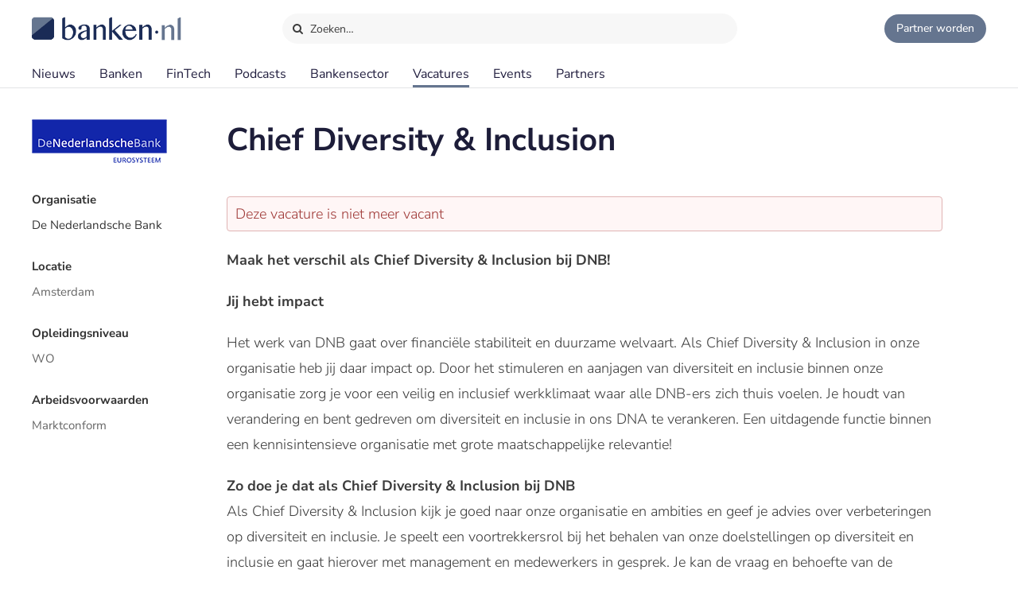

--- FILE ---
content_type: text/html;charset=UTF-8
request_url: https://www.banken.nl/vacatures/30037/de-nederlandsche-bank/chief-diversity-inclusion
body_size: 7870
content:














<!DOCTYPE html>
<html xmlns="http://www.w3.org/1999/xhtml" xml:lang="nl" lang="nl" prefix="og: https://ogp.me/ns#">
	<head>
		<link rel="preload" href="/css/header.css?v=20251216123948" as="style" />
		<link rel="preload" href="/css/header-with-dropdown.css?v=20251216123948" as="style" />
		
		<meta charset="utf-8">
		<meta name="description" content="Maak het verschil als Chief Diversity & Inclusion bij DNB! Jij hebt impact Het werk van DNB gaat over financiële stabiliteit en duurzame welvaart." />
		<meta name="robots" content="index, FOLLOW" />
		<meta name="HandheldFriendly" content="True" />
		<meta name="MobileOptimized" content="320" />
		<meta name="viewport" content="width=device-width, initial-scale=1.0, minimum-scale=1.0, maximum-scale=3.0" />
		

		
		
		<title>Chief Diversity & Inclusion - De Nederlandsche Bank | Banken.nl</title>

		<link rel="icon" type="image/png" href="/img/favicon.ico">
		<link rel="apple-touch-icon" href="/img/icon-180x180.png">
		<link rel="apple-touch-icon" sizes="152x152" href="/img/icon-152x152.png">
		<link rel="apple-touch-icon" sizes="167x167" href="/img/icon-167x167.png">
		<link rel="apple-touch-icon" sizes="180x180" href="/img/icon-180x180.png">
		<link rel="icon" sizes="192x192" href="/img/icon-192x192.png">
		<meta name="msapplication-square310x310logo" content="/img/icon-310x310.png">

		
		
		
		
		

		

		
		
		
		
		<link rel="alternate" title="Banken.nl Nieuws" type="application/rss+xml" href="https://www.banken.nl/rss/consultancy_rssfeed.xml" />

		<!-- twitter and opengraph cards -->
		
		
		<meta name="twitter:card" content="summary" />
		<meta name="twitter:site" content="@Banken_nl" />
		
		<meta property="og:title" content="Chief Diversity & Inclusion" />
		<meta name="twitter:title" content="Chief Diversity & Inclusion" />
		
		
		<meta property="og:image" content="https://www.banken.nl/profile/media/de-nederlandsche-bank-spotlight-2021-08-02-100838108.png" />
		<meta property="og:image:width" content="546" />
		<meta property="og:image:height" content="312" />

		<meta name="twitter:image" content="https://www.banken.nl/profile/media/de-nederlandsche-bank-spotlight-2021-08-02-100838108.png" />
		
		<meta property="og:description" content="Maak het verschil als Chief Diversity & Inclusion bij DNB! Jij hebt impact Het werk van DNB gaat over financiële stabiliteit en duurzame welvaart." />
		<meta name="twitter:description" content="Maak het verschil als Chief Diversity & Inclusion bij DNB! Jij hebt impact Het werk van DNB gaat over financiële stabiliteit en duurzame welvaart." />

		
		
		
			<link rel="canonical" href="https://www.banken.nl/vacatures/30037/de-nederlandsche-bank/chief-diversity-inclusion" />
		
		
		<meta property="og:url" content="https://www.banken.nl/vacatures/30037/de-nederlandsche-bank/chief-diversity-inclusion" />

		
		<link rel="shortcut icon" href="/img/favicon.ico" type="image/x-icon"/>
		
		






<meta property="og:image" content="https://www.banken.nl/profile/media/de-nederlandsche-bank-spotlight-2021-08-02-100838108.png" />
<meta property="og:image:width" content="546" />
<meta property="og:image:height" content="312" />
<meta property="og:title" content="Chief Diversity & Inclusion - De Nederlandsche Bank | Banken.nl" />
<meta property="og:description" content="Maak het verschil als Chief Diversity & Inclusion bij DNB! Jij hebt impact Het werk van DNB gaat over financiële stabiliteit en duurzame welvaart." />







		



<link rel="stylesheet" type="text/css" href="/css/main.css?v=20251216123948">
<link rel="stylesheet" type="text/css" href="/css/semantic/semantic-common.css?v=2.9.3" media="print" onload="this.media='all'" />
<link rel="stylesheet" type="text/css" href="/css/semantic/semantic-adapter.css?v=20251216123948" media="print" onload="this.media='all'" />
<link rel="stylesheet" type="text/css" href="/css/default.css?v=20251216123948" media="print" onload="this.media='all'">
<link rel="stylesheet" type="text/css" href="/css/style.css?v=20251216123948" >


		
		


<script src="/js/libs/jquery-3.7.1.min.js" defer></script>

<script src="/js/loadScripts.js?v=1" defer></script>
	</head>

	<body class="header-fixed">
		






























<script>
    var contextPath = "";
    var lblplaatsnaamUrl = 'plaatsnaam';
    var lblsectorUrl = 'sector';
    var lblvakgebiedUrl = 'vakgebied';
    var lblgrootteUrl = 'grootte';
    var lblpaginaUrl = 'pagina';
    var lblitemsUrl = 'items';
    var lblnaamUrl = 'naam';
    var lblPrevious = 'Vorige';
    var lblNext = 'Volgende';
    var lblPage = 'pagina';
    var lblGrafiekenUrl = 'onderzoek';
    var noResultsMsg = 'Geen resultaten gevonden';
    var lblcountryPopupUrl = 'common.urls.countryPage';
    var lblnieuwsUrl = 'nieuws';
    var firmsUrl = 'bank';
    var jobsUrl = 'vacatures';
    var lbltitle = 'titel';
    var version = 'BANKS';

    var headerSearchTitleNews = 'Nieuws';
    var headerSearchTitleFirms = 'Partners';
    var headerSearchTitleIndustry = 'Sector';
    var headerSearchTitleExpertise = 'Vakgebied';
    var headerSearchTitleCategories = 'Onderwerp';
    var headerSearchDefaultMsg = 'Druk op Enter om te zoeken';

    var loadScriptsList = Array.isArray(loadScriptsList) ? loadScriptsList : [];
    loadScriptsList = loadScriptsList.concat("/js/header-scripts.js");
    loadScriptsList = loadScriptsList.concat("/js/common/filterPopup.js?v=20251216123948");
    loadScriptsList = loadScriptsList.concat("/js/header.js?v=20251216123948");
</script>

<link rel="stylesheet" href="/css/cat-icons.css?v=20251216123948" />
<link rel="stylesheet" href="/css/header.css?v=20251216123948" />
<link rel="stylesheet" href="/css/header-with-dropdown.css?v=20251216123948" />
<link rel="stylesheet" href="/css/banken.css?v=20251216123948" />


<div id="darkness"></div>
<div id="globalSearch">
    <div class="searchPopup">
        <span class="ourLogo"><img src="/img/Banken.nl-logo-630x100.png" alt="" /></span>
        <input id="defaultSearch" type="text" class="searchField show-placeholder-on-focus" placeholder="Zoeken…" autocomplete="off">
        <span class="close" onclick="toggleGlobalSearchField();"><svg xmlns="http://www.w3.org/2000/svg" width="1em" height="1em" viewBox="0 0 24 24"><path fill="currentColor" d="m12 10.587l4.95-4.95l1.414 1.414l-4.95 4.95l4.95 4.95l-1.415 1.414l-4.95-4.95l-4.949 4.95l-1.414-1.415l4.95-4.95l-4.95-4.95L7.05 5.638z"></path></svg></span>
    </div>
</div>

<div class="home-back">
    <div class="home-screen"></div>
    <div data-scroll id="header-wrap">
        <div id="header-top">
            <div class="top-menu">
                <a class="logo-link" href="https://www.banken.nl" title="Banken.nl">
                    <span class="logo small-logo"><img src="/img/Banken.nl-logo-630x100.png" alt="" /></span>
                </a>
                <div id="globalSearchBtn" onclick="toggleGlobalSearchField();"><i class="search icon button"></i> Zoeken…</div>
                <div class="header-buttons">
                    
                    <a id="joinPlatformBtn" href="/join-the-platform" title="Partner worden"><span class="join-icon"></span><span class="text">Partner worden</span></a>
                </div>
            </div>
        </div>

        <div id="header">
            <nav class="main greedy-nav">
                <div class="menu visible-links">
                <ul class="main-header-menu-list">
                    <li id="newsMenuItem">
                        <a title="Nieuws" onmouseover="this.title='';"
                           class=""
                           href="/nieuws">
                            Nieuws
                        </a>
                    </li>
                    <li id="firmsMenuItem">
                        
                        <a title="Banken" onmouseover="this.title='';"
                           class=""
                           href="/bank">
                            Banken
                        </a>
                    </li>
                    <li id="fintechMenuItem">
                        <a title="FinTech" onmouseover="this.title='';"
                           class=""
                           href="/fintech">
                            FinTech
                        </a>
                    </li>







                    <li id="podcastsMenuItem">
                        <a title="Podcasts" onmouseover="this.title='';"
                           class=""
                           href="/podcasts">
                            Podcasts
                        </a>
                    </li>
                    <li id="consultingIndustryMenuItem">
                        <a title="Bankensector" onmouseover="this.title='';"
                           class=""
                           href="/bankensector">
                            Bankensector
                        </a>
                    </li>
                    <li id="jobsMenuItem">
                        <a title="Vacatures" onmouseover="this.title='';"
                           class="active"
                           href="/vacatures">
                            Vacatures
                        </a>
                    </li>
                    <li id="eventsMenuItem">
                        <a title="Events"  onmouseover="this.title='';"
                           class=""
                           href="/events">Events
                        </a>
                    </li>
                    <li>
                        <a title="Partners" onmouseover="this.title='';"
                           class=""
                           href="/partners">Partners
                        </a>
                    </li>
                </ul>
                </div>
                <div class="greedy-button hidden"><ul class='hidden-links hidden'></ul></div>
            </nav>

            <nav class="mobile">
                <a class="logo-link" href="https://www.banken.nl" title="Banken.nl">
                    <span class="logo big-logo"><img src="/img/Banken.nl-logo-630x100.png" alt="" /></span>
                </a>
                <div class="mobileSearchButton" onclick="toggleGlobalSearchField();"><i class="search icon button"></i></div>
                <div id="menu-mobile">
                    <span class="bt-menu" onclick="toggleMobileMenu()"></span>
                </div>
                <div class="wrapper-nav main-menu">
                    <ul class="one-column">
                        <li><a href="/nieuws" >Nieuws</a></li>
                        <li><a href="/bank" >Banken</a></li>
                        <li><a href="/fintech" >FinTech bedrijven</a></li>
                        <li><a href="/vacatures" >Vacatures</a></li>
                        <li><a href="/events" >Events</a></li>
                        <li><a href="/themas" >Thema's</a></li>
                        <li><a href="/podcasts" >Podcasts</a></li>
                        <li class="open-sub-menu"><a href="javascript:void(0)" onclick="toggleMobileSubMenu('banksIndustry')">Bankensector</a></li>
                        <li><a href="/partners" >Partners</a></li>
                    </ul>
                    <div class="clearfix"></div>
                    <ul class="join-the-platform one-column">
                        <li class="main-sub-item"><a href="/join-the-platform">Partner worden?</a></li>
                    </ul>
                    <div class="clearfix"></div>

                </div>
                
<div class="wrapper-nav sub-menu banksIndustry">
    <div class="menu-mobile-header back-menu-mobile" onclick="toggleMobileSubMenu('banksIndustry')">
        <span class="bt-back"></span>
        Hoofdmenu
    </div>
    <div class="clearfix"></div>

    <ul class="one-column">
        <li><a href="/bankensector">Bankensector</a></li>
        <li><a href="/bankensector/interviews">Interviews</a></li>
        <li><a href="/bankensector/bankensector-nederland">Bankensector Nederland</a></li>
        <li><a href="/bankensector/marktaandeel">Marktaandeel</a></li>
        <li><a href="/bankensector/rankings-awards">Rankings & Awards</a></li>
    </ul>
</div>
            </nav>
            <div class="bottom-line"></div>
        </div>
    </div>

</div>
<section class="ha-waypoint" data-animate-down="ha-header-hide header-scroll" data-animate-up="ha-header-visible" style="top: 200px;position: absolute;">&nbsp;</section>
<section class="categories-waypoint" data-animate-down="ha-header-hide" data-animate-up="ha-header-visible" style="top: 200px;position: absolute;">&nbsp;</section>
		<div id="wrap" class="clearfix">
			<div id="content" class="clearfix">
				<div role="main">
					<div role="complementary" id="menu">
						
					</div>
					














<script>
	var contextPath = "";
	var companyType = "";
	var page = "1";
	var sort = "";
	var sortOrder = "";
	var sectorsAmount = "0";
	var fieldsAmount = "0";
    var lblkeergedeeldMeerdere = 'keer gedeeld';
    var lblkeergedeeld = 'keer gedeeld';
    var lblnosharesyet = 'nog niet gedeeld';
    var lbladviesbureausUrl = 'bank';
    var lbldagresterend = 'dag resterend';
    var lbldagenresterend = 'dagen resterend';

    var loadScriptsList = Array.isArray(loadScriptsList) ? loadScriptsList : [];
    loadScriptsList = loadScriptsList.concat(
							"/js/libs/semantic/sticky.min.js?v=2.9.3",
        					"/js/search.js?v=20251216123948",
							"/js/vacancy/details.js?v=20251216123948",
        					"/js/common/googleHelper.js?v=20251216123948",
							"/js/share.js?v=20251216123948");
</script>
<link rel="stylesheet" href="/css/semantic/sticky.min.css?v=2.9.3" />
<link rel="stylesheet" href="/css/filter-panel.css?v=20251216123948" />

<div class="padding filter-page">
	<div class="vacancy-details ">
		<div class="vacancy-content">
			<h1>Chief Diversity &amp; Inclusion</h1>

			<div class="details-filter ui left attached rail">
				<div class="filter-content ui sticky">
					<div class="consultancy-details-logo">
						
							<span class="logo-helper"></span><img src="/profile/media/de-nederlandsche-bank-logo-2021-08-02-100837932.png" />
						
						
					</div>
					<div class="side-lists">
						<div class="panel-sub-header">Organisatie</div>
						<div class="panel-info-row">
							
							
							<a href="/bank/de-nederlandsche-bank" class="light-blue">De Nederlandsche Bank</a>
						</div>
						
							<div class="panel-sub-header">Locatie</div>
							<div class="panel-info-row">Amsterdam</div>
						

						
							<div class="panel-sub-header">Opleidingsniveau</div>
							<div class="panel-info-row">WO</div>
						
						
							<div class="panel-sub-header">Arbeidsvoorwaarden</div>
							<div class="panel-info-row">Marktconform</div>
						

						

						

						

						<div class="clearfix"></div>
					</div>
				</div>
				<div class="clearfix"></div>
			</div>


			

			<div class="text imported">
				
					<div class="error-message" style="margin-top: 27px;">
						Deze vacature is niet meer vacant
					</div>
				

				<p data-type="paragraph"></p>
<p></p>
<p></p>
<p><b> Maak het verschil als Chief Diversity &amp; Inclusion bij DNB! </b></p>
<p></p>
<p></p>
<p></p>
<p data-type="paragraph"></p>
<p></p>
<p></p>
<div>
 <div class="bold">
  Jij hebt impact
 </div>
</div>
<p></p>
<p>Het werk van DNB gaat over financiële stabiliteit en duurzame welvaart. Als Chief Diversity &amp; Inclusion in onze organisatie heb jij daar impact op. Door het stimuleren en aanjagen van diversiteit en inclusie binnen onze organisatie zorg je voor een veilig en inclusief werkklimaat waar alle DNB-ers zich thuis voelen. Je houdt van verandering en bent gedreven om diversiteit en inclusie in ons DNA te verankeren. Een uitdagende functie binnen een kennisintensieve organisatie met grote maatschappelijke relevantie!</p>
<div>
 <div class="bold">
  Zo doe je dat als Chief Diversity &amp; Inclusion bij DNB
 </div>
</div>
<p>Als Chief Diversity &amp; Inclusion kijk je goed naar onze organisatie en ambities en geef je advies over verbeteringen op diversiteit en inclusie. Je speelt een voortrekkersrol bij het behalen van onze doelstellingen op diversiteit en inclusie en gaat hierover met management en medewerkers in gesprek. Je kan de vraag en behoefte van de organisatie vertalen naar gewenste resultaten en zorgt voor een relevante en steeds toekomstbestendige visie op diversiteit en inclusie binnen DNB. Je rapporteert rechtstreeks aan het hoofd HR en bent zowel sparringspartner als lid van de Diversity Board.</p>
<p>Wat ga je precies doen?</p>
<ul>
 <li>Implementeren en verder ontwikkelen van de lange termijn strategie voor inclusie en diversiteit.</li>
 <li>Je zorgt er voor dat onze doelstellingen worden behaald en dat de vooruitgang op het gebied van inclusie en diversiteit transparant, meetbaar en zichtbaar is.</li>
 <li>Je bent rolmodel en sparringspartner op het gebied van inclusie en diversiteit en adviseert managers, teams en medewerkers.</li>
 <li>Extern draag je actief bij aan communicatie uitingen en arbeidsmarktcampagnes van DNB;</li>
 <li>Je werkt samen met relevante teams (bijv. recruitment, de DNB Academie en communicatie) om hen in staat te stellen inclusie en diversiteit actief te integreren in hun manier van werken.</li>
 <li>Je bent lid van de Diversity Board van DNB en bent als secretaris verantwoordelijk voor de initiatie en voorbereiding van vergaderingen.</li>
</ul>
<p></p>
<p></p>
<p></p>
<p></p>
<p data-type="paragraph"></p>
<p></p>
<p></p>
<div>
 <div class="bold">
  Hier doe je dat
 </div>
</div>
<p></p>
<p>Je werkt in het hart van Amsterdam. Als Chief Diversity &amp; Inclusion rapporteer je rechtstreeks aan het hoofd van HR, waarbij je veel samenwerkt met de overige teams binnen HR (o.a. Beleid, Academie en Recruitment). Met elkaar vormen we een gedreven afdeling met passie voor het HR vak, waar hard wordt gewerkt en humor heel belangrijk is.</p>
<p>HR bestaat uit 70 collega’s met uiteenlopende professionele achtergronden. Deze kennis wordt ruimschoots gedeeld, zowel binnen als buiten het eigen vakgebied. De sfeer is open waarbij op een collegiale manier met elkaar wordt samengewerkt. Wat ons verbindt is de passie voor het HR-vak èn de trots op de organisatie.</p>
<p>Bij DNB werken we hybride. Ons kantoor in Amsterdam is onze thuisbasis, de plek waar we elkaar ontmoeten, waar we met elkaar kennis delen en (samen)werken. Tegelijkertijd is er ook voldoende ruimte om een werkplek en -tijd te kiezen waar we ons werk het beste kunnen doen en waar we zo veel mogelijk waarde kunnen toevoegen. En natuurlijk zorgen we dat je ook thuis uitstekend kunt werken met laptop, telefoon en een goede thuiswerkplekinrichting.</p>
<p></p>
<p></p>
<p></p>
<p></p>
<p data-type="paragraph"></p>
<p></p>
<p></p>
<div>
 <div class="bold">
  Dit breng je mee
 </div>
</div>
<p></p>
<p>Als boegbeeld van Diversity &amp; Inclusion voor DNB is het belangrijk dat jij beschikt over zeer goede sociale en communicatieve vaardigheden. Je weet je in een politiek-bestuurlijk speelveld uitstekend te kwalificeren en straalt gezag uit. Je pakt een stevige rol in je dagelijks advies aan de organisatie, en aan directie en management. Je bent een sparring partner voor je collega’s en weet te overtuigen. Jouw instelling is positief, je bent sensitief en je kan goed omgaan met onvoorspelbaarheid. Je bent analytisch en conceptueel sterk en hebt altijd de grote doelstellingen in het oog. Tegelijkertijd vind je het ook leuk om met je voeten in de klei te staan.</p>
<p>Waar zijn we verder nog naar op zoek?</p>
<ul>
 <li>Je hebt academisch werk- en denkniveau.</li>
 <li>Je hebt minimaal 5 jaar relevante werkervaring in een vergelijkbare functie en hebt aantoonbare affiniteit met diversiteit en inclusie.</li>
 <li>Je hebt kennis en ervaring én beschikt over een innovatieve en inspirerende visie op het gebied van diversiteit en inclusie.</li>
 <li>Je beschikt over uitstekende mondelinge en schriftelijke communicatievaardigheden.</li>
</ul>
<p></p>
<p></p>
<p></p>
<p></p>
<p data-type="paragraph"></p>
<p></p>
<p></p>
<div>
 <div class="bold">
  Dit bieden we je
 </div>
</div>
<p></p>
<p>Een 36-urige werkweek - 32 uur kan ook - met werk midden in de financiële en economische actualiteit. Bij een betrouwbare en maatschappelijk betrokken werkgever in Amsterdam, die voortdurend inspeelt op de veranderende eisen van onze omgeving. En die doorlopend innoveert. We staan als instelling midden in de samenleving. Onze mensen zijn gedreven en betrokken bij hun werk binnen een maatschappelijke context. Wij zien een diverse en inclusieve werkomgeving als één van de voorwaarden om als organisatie succesvol te zijn en onze doelstellingen te blijven bereiken. Dit biedt jou volop kansen je verder te verdiepen en nieuwe ervaringen op te doen. In Nederland, maar ook daarbuiten. *Je start met een jaarcontract, bij goed functioneren en wanneer de (organisatorische) omstandigheden niet wijzigen is er uitzicht op voortzetting.</p>
<p>De overige goede arbeidsvoorwaarden die horen bij deze functie:</p>
<ul>
 <li>Een salaris van minimaal € 4.270,-- en maximaal € 7.830,-- bruto per maand, op basis van een 36-urige werkweek. De uiteindelijke inschaling is onder meer afhankelijk van je kennis en ervaring.</li>
 <li>Een 13de maand, 8% vakantietoeslag berekend over 13 maanden en een vrij besteedbaar persoonlijk budget van 5,9% van je 12-maandssalaris.</li>
 <li>Pensioenopbouw op basis van middelloon met voorwaardelijke indexatie. Eigen bijdrage in de premie 6,54%.</li>
 <li>Een volledige vergoeding van je OV-reiskosten woon-werkverkeer.</li>
 <li>Veel mogelijkheden jezelf door opleiding en training zowel vakinhoudelijk als persoonlijk te blijven ontwikkelen.</li>
 <li>Een goede balans tussen je professionele en je privéleven. In deze functie is het mogelijk om 4 dagen van 8 of 9 uur te werken.</li>
</ul>
<p></p>
<p></p>
<p></p>
<p></p>
<p data-type="paragraph"></p>
<p></p>
<p></p>
<div>
 <div class="bold">
  Solliciteer nu!
 </div>
</div>
<p></p>
<p>Wil jij als chief diversity &amp; inclusion werken met impact? Solliciteer dan direct op deze vacature! Als sollicitatie ontvangen we graag uiterlijk 14 augustus 2022 een motivatiebrief en je complete cv.</p>
<p>Wil je ons nog wat beter leren kennen? Bekijk hier de video's en testimonials van collega's en luister naar onze podcasts. Heb je eerst nog vragen? Hieronder staan onze contactgegevens, we vertellen je graag meer!</p>
<p>De selectieprocedure omvat een case study. Voor de justitiële screening is deze functie ingedeeld in profiel 1. Meer informatie over de screening vind je op de pagina Over ons &gt; Sollicitatieproces.</p>
<p><b> Deze vacature is bedoeld om op te solliciteren, niet voor acquisitie. </b></p>
<p></p>
<p></p>
<p></p>
<p></p>

				<div class="vacancy-info show-tablet-and-less">
					<h2>Vacature informatie</h2>
					<p>
						Organisatie:
						<a href="/bank/de-nederlandsche-bank" class="light-blue">De Nederlandsche Bank</a>
					</p>
					
						<p>Locatie: Amsterdam</p>
					
					<p>Opleidingsniveau: WO</p>
				</div>

				
				
				
				<div class="article-social">
    <span class="shared-count"></span>
    
    <ul>
        <li class="mail">
            <a aria-label="Mail Share" href="mailto:?&subject=Chief Diversity & Inclusion&body=https://www.banken.nl/vacatures/30037/de-nederlandsche-bank/chief-diversity-inclusion"><i class="icon-mail"></i></a>
        </li>
        <li class="linkedin">
            <a class="popup" rel="nofollow" aria-label="Share in Linkedin" target="_blank" href="https://www.linkedin.com/shareArticle?mini=true&url=https://www.banken.nl/vacatures/30037/de-nederlandsche-bank/chief-diversity-inclusion&title=Chief+Diversity+%26+Inclusion&source=https://www.banken.nl/vacatures/30037/de-nederlandsche-bank/chief-diversity-inclusion"><i class="icon-linkedin"></i> <br></a>
        </li>
        <li class="twitter">
            <a class="popup" rel="nofollow" aria-label="Share in X" target="_blank" href="https://twitter.com/intent/tweet?text=Chief+Diversity+%26+Inclusion&url=https://www.banken.nl/vacatures/30037/de-nederlandsche-bank/chief-diversity-inclusion&via=Banken_nl"><i class="icon-twitter"></i> <br></a>
        </li>
        <li class="facebook">
            <a class="popup" rel="nofollow" aria-label="Share in Facebook" target="_blank" href="https://www.facebook.com/sharer/sharer.php?u=https://www.banken.nl/vacatures/30037/de-nederlandsche-bank/chief-diversity-inclusion"><i class="icon-facebook"></i> <br></a>
        </li>
        <li class="whatsapp">
            <a class="popup" rel="nofollow" aria-label="Share in WhatsApp" target="_blank" href="https://api.whatsapp.com/send?text=https://www.banken.nl/vacatures/30037/de-nederlandsche-bank/chief-diversity-inclusion"><i class="icon-whatsapp"></i> <br></a>
        </li>
    </ul>
</div>
				


			</div>
		</div>

		<div class="clearfix"></div>
	</div>
</div>

<div id="stopFixedContent"></div>
				</div>
			</div>
			
				












<script>
    var lblGeengeldigmailadres = 'Geen geldig mailadres. <br>Probeer het nogmaals.';
    var lblBinnenenkeleminuten = 'Binnen enkele minuten ontvangt u een email met een bevestigings link waar u op moet klikken om de aanmelding te voltooien.';
    var lblmailadresbekend = 'Dit mailadres is reeds bij ons bekend. Stuur ons een bericht als u de nieuwsbrief niet ontvangt.';
    var lblIetsmisgegaan = 'Er is iets misgegaan. <br>Probeer het nogmaals.';
    var loadScriptsList = Array.isArray(loadScriptsList) ? loadScriptsList : [];
    loadScriptsList = loadScriptsList.concat("/js/newsletter.js?v=20251216123948");
</script>

<div id="footer-container">
    <div id="newsletter">
        <div class="row">
            <div class="newsletter-form">
                <div class="column-header">Meld je aan voor de nieuwsbrief</div>
                <div class="form">
                    
                    <form action="//banken.us9.list-manage.com/subscribe/post-json?u=4d487e0513e24a32fdf399c16&id=306789bfb8&c=?" method="post" id="mc-embedded-subscribe-form" name="mc-embedded-subscribe-form" class="validate" novalidate>
                        <input type="email" name="EMAIL" id="mce-EMAIL" class="text subcribe-email" placeholder="jouw&#64;mailadres">
                        <div style="position: absolute; left: -5000px;" aria-hidden="true">
                            <input type="text" name="b_4d487e0513e24a32fdf399c16_c5e4bae0e3" tabindex="-1" value="">
                        </div>
                        <button id="mc-embedded-subscribe"  type="submit" class="submit subcribe-submit">Aanmelden</button>
                    </form>
                </div>
            </div>
            <div class="message hide">Aanmelding succesvol</div>
            <div class="newsletter-result footer"></div>
        </div>
    </div>

<div id="footer">
    <div class="row top">
        <div class="column column-links">
            <div class="column-header">Over Banken.nl</div>
            <ul>
                <li><a href="/over-banken-nl">Over ons</a></li>
                <li><a href="/adverteren">Adverteren</a></li>
                <li><a href="/nieuws/nieuwsarchief">Nieuwsarchief</a></li>
                <li><a href="/contact">Contact</a></li>
            </ul>
        </div>
        <div class="column-middle hidden-content">
            <div class="column-header">Voorwaarden</div>
            <ul>
                <li><a href="/disclaimer">Disclaimer</a></li>
                <li>Privacy Policy</li>
                <li>Terms of Use</li>


            </ul>
        </div>
        <div class="column column-about">
            <div class="column-header">
                <span class="logo small-logo"><img src="/img/Banken.nl-logo-630x100.png" alt="" /></span>
            </div>
            <div class="desc">Banken.nl is het platform van de Nederlandse financiële sector. Een centraal informatiepunt met het laatste nieuws en trends van de financiële sector.</div>
        </div>
    </div>

    <div class="row bottom">
        <div class="social-block">
            
            
            
            
            
            
            
            <ul class="social">
                <li><a title="Banken.nl op Twitter" class="popup" target="_blank" href="https://twitter.com/Banken_nl">
                    <i class="icon-twitter"></i>
                </a></li>
                <li><a title="Banken.nl op Facebook" class="popup" target="_blank" rel="nofollow" href="https://www.facebook.com/Bankennl">
                    <i class="icon-facebook"></i>
                </a></li>
                <li><a title="Banken.nl op Linkedin" class="popup" target="_blank" href="https://www.linkedin.com/company/banken-nl/">
                    <i class="icon-linkedin"></i>
                </a></li>
                <li><a class="popup" target="_blank" href="https://www.banken.nl/rss/banken_rssfeed.xml">
                    <i class="icon-rss"></i>
                </a></li>
            </ul>
        </div>
    </div>
</div>
</div>
			
			
		</div>
		


















  <!-- Google tag (gtag.js)  GA4-->
  <script async src="https://www.googletagmanager.com/gtag/js?id=G-5T0CGQCDS9"></script>
  <script>
    window.dataLayer = window.dataLayer || [];
    function gtag(){dataLayer.push(arguments);}
    gtag('js', new Date());
    gtag('config', 'G-5T0CGQCDS9',{
      
      "company": "De Nederlandsche Bank",
      
      
      "test_title": "Chief Diversity & Inclusion - De Nederlandsche Bank | Banken.nl"
    });
  </script>



	</body>
</html>

--- FILE ---
content_type: text/css
request_url: https://www.banken.nl/css/main.css?v=20251216123948
body_size: 1897
content:
@font-face{font-family:'Nunito Sans';font-style:normal;font-weight:300;src:url('fonts/nunito-sans-300-normal.woff2') format('woff2');font-display:swap}@font-face{font-family:'Nunito Sans';font-style:normal;font-weight:400;src:url('fonts/nunito-sans-400-normal.woff2') format('woff2');font-display:swap}@font-face{font-family:'Nunito Sans';font-style:normal;font-weight:500;src:url('fonts/nunito-sans-500-normal.woff2') format('woff2');font-display:swap}@font-face{font-family:'Nunito Sans';font-style:normal;font-weight:600;src:url('fonts/nunito-sans-600-normal.woff2') format('woff2');font-display:swap}@font-face{font-family:'Nunito Sans';font-style:normal;font-weight:700;src:url('fonts/nunito-sans-700-normal.woff2') format('woff2');font-display:swap}@font-face{font-family:'Nunito Sans';font-style:italic;font-weight:300;src:url('fonts/nunito-sans-300-italic.woff2') format('woff2');font-display:swap}@font-face{font-family:'Nunito Sans';font-style:italic;font-weight:400;src:url('fonts/nunito-sans-400-italic.woff2') format('woff2');font-display:swap}@font-face{font-family:'Nunito Sans';font-style:italic;font-weight:500;src:url('fonts/nunito-sans-500-italic.woff2') format('woff2');font-display:swap}@font-face{font-family:'Nunito Sans';font-style:italic;font-weight:600;src:url('fonts/nunito-sans-600-italic.woff2') format('woff2');font-display:swap}@font-face{font-family:'Nunito Sans';font-style:italic;font-weight:700;src:url('fonts/nunito-sans-700-italic.woff2') format('woff2');font-display:swap}*{font-family:'Nunito Sans',sans-serif;box-sizing:inherit}html{font-size:14px}h1{color:#1d1d39;font-size:22px;line-height:34px;padding-bottom:10px;font-weight:bold}iframe{border:0;aspect-ratio:16/9}li{list-style:none}.dataTable{border-collapse:collapse;width:100%}.dataTable th{color:#1f1c3d;font-size:15px;font-weight:bold;text-align:left;line-height:40px;padding-right:10px;width:25%;padding-left:5px}.dataTable th div{float:left}.dataTable th.app{padding-right:5px}.dataTable td.app{padding-right:5px;background:#f9f9f9}.dataTable th div.sort-column{width:20px;height:20px;cursor:pointer;position:relative;top:0;right:0;display:block;margin-left:5px;margin-top:10px;-webkit-border-radius:2px;-moz-border-radius:2px;border-radius:2px}.dataTable th div.sort-column:hover{background:#efefef;-webkit-transition:all .25s ease-out;transition:all .25s ease-out;-moz-transition:all .25s ease-out;-o-transition:all .25s ease-out;-ms-transition:all .25s ease-out}.dataTable th div.sort-column.asc:after{top:50%;left:4px;content:" ";height:0;width:0;position:absolute;pointer-events:none;border:5px solid rgba(0,0,0,0);border-top-color:#252354;margin-top:-2px;z-index:100}.dataTable th div.sort-column.desc:after{top:50%;left:4px;content:" ";height:0;width:0;position:absolute;pointer-events:none;border:5px solid rgba(0,0,0,0);border-top-color:#252354;margin-top:-2px;z-index:100}.dataTable tr:first-child:hover{background-color:#fff;cursor:default}.dataTable td{color:#000;font-size:13px;line-height:28px;border-bottom:1px solid #e9e9e9;padding-right:10px;padding-left:5px}.nowrap{white-space:nowrap}.truncate{white-space:nowrap;overflow:hidden;text-overflow:ellipsis;-o-text-overflow:ellipsis;-ms-text-overflow:ellipsis}.dataTable tr{-webkit-transition:all .25s ease-out;transition:all .25s ease-out;-moz-transition:all .25s ease-out;-o-transition:all .25s ease-out;-ms-transition:all .25s ease-out}.dataTable tr:hover{cursor:pointer;background-color:#f7f7f9}.dataTable span.more{background:#efefef;margin-left:7px;padding:2px 10px 2px 7px;font-size:9px;-webkit-border-radius:1px;-moz-border-radius:1px;border-radius:1px;position:relative;cursor:pointer;-webkit-transition:all .25s ease-out;transition:all .25s ease-out;-moz-transition:all .25s ease-out;-o-transition:all .25s ease-out;-ms-transition:all .25s ease-out}.dataTable span.more:hover{background:#252354;color:#fff;-webkit-border-radius:1px 0 1px 1px;-moz-border-radius:1px 0 1px 1px;border-radius:1px 0 1px 1px}.dataTable span.more:hover>ul{display:initial}.dataTable span.more ul{position:absolute;background:#252354;left:25px;top:0;cursor:default;z-index:99999;color:#fff;display:none;-webkit-border-radius:0 2px 2px 2px;-moz-border-radius:0 2px 2px 2px;border-radius:0 2px 2px 2px;-webkit-transition:all .25s ease-out;transition:all .25s ease-out;-moz-transition:all .25s ease-out;-o-transition:all .25s ease-out;-ms-transition:all .25s ease-out;padding:5px 0}.dataTable span.more ul li{font-size:13px;padding:0 10px;white-space:nowrap}.dataTable span.more.less ul li{line-height:24px}.dataTable span.more ul li a{display:block;background:var(--light-main-color);cursor:pointer;-webkit-border-radius:2px;-moz-border-radius:2px;border-radius:2px;-webkit-transition:all .25s ease-out;transition:all .25s ease-out;-moz-transition:all .25s ease-out;-o-transition:all .25s ease-out;-ms-transition:all .25s ease-out;margin:10px 0;text-decoration:none;color:#fff;font-weight:bold;text-align:center}.dataTable span.more ul li a:hover{background:#6ab6c4}.dataTable span.more span{margin-left:7px}.row-link{line-height:30px !important;color:#000 !important}.clearfix{zoom:1}.clearboth{clear:both}.clearfix:before,.clearfix:after{content:"\0020";display:block;height:0;overflow:hidden}.clearfix:after{clear:both}.flag{margin-right:8px}figure img{opacity:1 !important;max-width:100% !important;display:block}p a{color:var(--text-link-color);text-decoration:none}p a:hover{color:var(--light-main-color-hover)}a{color:var(--light-main-color);text-decoration:none;transition:all .25s ease-out;-moz-transition:all .25s ease-out;-o-transition:all .25s ease-out;-ms-transition:all .25s ease-out;cursor:pointer}a:hover{color:var(--light-main-color-hover)}a.text{color:inherit}a.light-blue{color:var(--text-link-color);text-decoration:none;transition:all .25s ease-out;-moz-transition:all .25s ease-out;-o-transition:all .25s ease-out;-ms-transition:all .25s ease-out}a.light-blue:hover{color:#72c5da}[class^="arrow-"]{width:0;height:0;display:inline-block;vertical-align:middle;border-style:solid}.arrow-up{border-width:0 4px 4px 4px;border-color:transparent transparent #121212 transparent}.arrow-down{border-width:4px 4px 0 4px;border-color:#121212 transparent transparent transparent}.arrow-left{border-width:4px 4px 4px 0;border-color:transparent #121212 transparent transparent}.arrow-right{border-width:4px 0 4px 4px;border-color:transparent transparent transparent #121212}.arrow-up.white{border-color:transparent transparent #fff transparent}.arrow-down.white{border-color:#fff transparent transparent transparent}#wrap{position:relative;z-index:auto}#footer-container{background:#f7f7f7;z-index:4}#content{background:#fff;min-height:600px;padding-bottom:50px;padding-top:110px;max-width:1480px;margin:auto}.logo-link{text-decoration:none}.padding{padding:40px}.overlay,.filter-popup .overlay{height:100%;width:100%;position:fixed;z-index:1000;top:0;left:0;background-color:#f9fafa;overflow-y:auto;webkit-overflow-scrolling:touch;opacity:0;visibility:hidden;-webkit-transition:opacity .5s,visibility 0 .5s;transition:opacity .5s,visibility 0 .5s}.overlay.open{opacity:1;visibility:visible;-webkit-transition:opacity .5s;transition:opacity .5s}.overlay-content{position:relative;top:70px;width:100%;text-align:center;margin-top:30px}.overlay a{padding:8px;text-decoration:none;font-size:16px;color:#f3f3f3;display:block;transition:.3s}.overlay a:hover,.overlay a:focus{color:#f1f1f1}.overlay .closebtn{position:absolute;top:40px;right:40px;font-size:40px;color:#252354;z-index:5;cursor:pointer}.overlay .closebtn:hover{color:var(--light-main-color-hover)}.news-details div.text{margin-top:25px;margin-bottom:35px;max-width:900px}.meta_news .date{border-right:1px solid #777;padding-right:7px}.ui.grid{display:flex;flex-flow:row wrap;align-items:stretch;padding:0;margin:-1rem -1rem}.ui.grid>*{padding-left:1rem;padding-right:1rem}.ui.grid>.column:not(.row){padding-top:1rem;padding-bottom:1rem}ul.news-list li,.related-news ul.news-list li{margin-bottom:30px;float:right;position:relative;max-width:332px;width:332px;margin-right:24px;overflow:hidden;background-color:#f7f7f7}ul.news-list li .news-item a{padding-bottom:10px}ul.news-list li .news-item,ul.news-list li .news-item-info{padding:0}ul.news-list li .news-item-info a{height:auto;overflow:hidden;padding:0}ul.news-list li .news-categories{color:#757575;font-size:12px}ul.news-list li.big-image .news-img picture{display:block;aspect-ratio:546 / 312}ul.news-list li.big-image .news-img img{aspect-ratio:546 / 312}ul.articles-list li a,ul.news-list li a{text-decoration:none}ul.news-list li.big-image .news-img,ul.news-list li.company-image .news-img,ul li .news-img{border-radius:6px;overflow:hidden;background:#f9f9f9;position:relative;height:auto}ul.articles-list li a,ul.news-list li a{line-height:22px}ul.news-list.simpleLayout li,ul.news-list.simpleLayout li.priorityMiddle,ul.news-list.simpleLayout li.priorityLow,ul.news-list.simpleLayout li.priorityHigh{height:auto;max-width:25%;width:25%;margin-right:0;background:0}@media screen and (min-width:1900px){ul.news-list.simpleLayout li,ul.news-list.simpleLayout li.priorityMiddle,ul.news-list.simpleLayout li.priorityLow,ul.news-list.simpleLayout li.priorityHigh{height:auto}}@media only screen and (min-width:992px){.ui.grid>[class*="three-item wide computer"].column,.ui.grid>.column.row>[class*="three-item wide computer"].column,.ui.grid>.row>[class*="three-item wide computer"].column,.ui.grid>[class*="three-item wide computer"].column{width:33.33% !important;max-width:33.33% !important}}@media screen and (max-width:640px){ul.news-list li.priorityLow,ul.news-list.simpleLayout li{height:auto !important;width:100% !important;max-width:100% !important;min-height:auto !important}.consultancy-details ul.news-list.simpleLayout li{height:auto !important}ul.news-list li.priorityLow.index2 .paddding-block,ul.news-list li.priorityLow.index9 .paddding-block,ul.news-list li.priorityLow.index11 .paddding-block,ul.news-list li.priorityLow.index4 .paddding-block{margin-left:0}ul.news-list li.priorityLow.index2 .paddding-block,ul.news-list li.priorityLow.index9 .paddding-block,ul.news-list li.priorityLow.index11 .paddding-block,ul.news-list li.priorityLow.index4 .paddding-block{margin-left:0}ul.news-list li .news-item,ul.news-list li .news-item-info{padding:0;width:63%;display:table-cell;vertical-align:middle}ul.news-list li.priorityLow.index1 .paddding-block,ul.news-list li.priorityLow.index10 .paddding-block,ul.news-list li.priorityLow.index12 .paddding-block,ul.news-list li.priorityLow.index3 .paddding-block{margin-right:0 !important}ul.news-list.simpleLayout li.index1 .paddding-block,ul.news-list.simpleLayout li.index3 .paddding-block{margin-left:0 !important}ul.news-list li a{font-size:16px;font-weight:normal}ul.news-list li{padding-bottom:20px;margin-bottom:20px}ul.news-list li .news-item a{padding-bottom:0;padding-top:0}ul.news-list li .news-item-info a{padding-left:0}ul.news-list li.priorityMiddle .news-item a{padding-top:0}div.share ul li{border-bottom:0 solid #ddd}ul.news-list.simpleLayout li.priorityMiddle,ul.news-list.simpleLayout li.priorityHigh{max-width:100% !important;width:100% !important}ul.news-list.simpleLayout li.index2 .paddding-block,ul.news-list.simpleLayout li.index4 .paddding-block{margin-left:0 !important}div.padding{padding:45px 15px 15px 15px}ul.news-list.simpleLayout li .news-item a{padding-top:0}ul.news-list li.priorityLow .news-item a,ul.news-list li.priorityHigh .news-item a,ul.news-list li.priorityLow.index12 .news-item a,ul.news-list li.priorityLow.index11 .news-item a,ul.news-list li.priorityLow.index3 .news-item a,ul.news-list li.priorityLow.index4 .news-item a{padding-top:0}ul.news-list li.priorityLow .news-item a{font-size:16px}ul.news-list li.priorityLow.index12 .news-item a,ul.news-list li.priorityLow.index11 .news-item a,ul.news-list li.priorityLow.index3 .news-item a,ul.news-list li.priorityLow.index4 .news-item a{font-size:16px}ul.news-list li.priorityMiddle .news-item a{font-size:16px}ul.news-list li.priorityHigh .news-item a{font-size:16px}ul.news-list.simpleLayout li .news-item a{font-size:16px}}

--- FILE ---
content_type: text/css
request_url: https://www.banken.nl/css/style.css?v=20251216123948
body_size: 3440
content:
:root{--light-main-color:#3398b2;--dark-main-color:#252354;--light-main-color-hover:#3db7d0;--text-link-color:#3398b2;--ranking-diamond-color:#28a189;--ranking-platinum-color:#674886;--ranking-gold-color:#bf9d16;--ranking-silver-color:#9e9ca5;--ranking-bronze-color:#9e6537;--ranking-unrated-color:#ccc}*{margin:0;padding:0;font-family:'Nunito Sans',sans-serif}body,p{color:#3c3c3c;font-size:18px;line-height:32px;font-weight:300;font-family:'Nunito Sans',sans-serif}body{position:relative;background:#fff;-webkit-box-sizing:content-box;-moz-box-sizing:content-box;box-sizing:content-box}b,strong{font-weight:bold}#appPopup{opacity:0;background:#fff;border-radius:15px 15px 0 0;position:fixed;width:100%;bottom:-1000px;left:0;padding:30px;text-align:center;z-index:200;box-sizing:border-box;box-shadow:0 10px 25px rgba(0,0,0,0.3);transition:all .8s ease-out}#appPopup.visible{display:block;bottom:0;opacity:1}#appPopup .logo{display:none;width:70px;height:70px;border-radius:5px;overflow:hidden;margin:0 auto 20px auto}#appPopup .logo img{width:100%}#appPopup .title{font-size:24px;margin-bottom:10px;display:none}#appPopup .title.bold{font-weight:bold;margin-bottom:20px}#appPopup .appLink{height:50px;text-align:center;margin:15px}#appPopup .appLink img{width:auto;height:100%}#appPopup .close{position:absolute;right:15px;top:10px;font-size:36px}#content{background:#fff;min-height:600px;padding-bottom:50px;padding-top:110px;max-width:1480px;margin:auto}.padding{padding:40px}.padding-home-first{padding-left:30px;padding-right:30px;padding-top:150px}.home-back{-webkit-background-size:cover;-moz-background-size:cover;-o-background-size:cover;background-size:cover;opacity:1.0;-webkit-transition:background-image 1.5s linear;-moz-transition:background-image 1.5s linear;-o-transition:background-image 1.5s linear;-ms-transition:background-image 1.5s linear;transition:background-image 1.5s linear;background-repeat:no-repeat;background-position:50% 50%;position:relative}.home-back.height-initial{height:initial;background-image:initial}#header nav.top{color:#a6abab;background:#eaeaed;z-index:11;border-bottom:1px solid #e1e3e4;line-height:75px;-webkit-transition:all .25s ease-out;transition:all .25s ease-out;-moz-transition:all .25s ease-out;-o-transition:all .25s ease-out;-ms-transition:all .25s ease-out;opacity:1;filter:alpha(opacity = 100)}#header nav{position:relative;width:100%;height:75px;z-index:1;min-width:300px}#header nav.main{height:75px;-webkit-transition:background .5s ease-out;transition:background .5s ease-out;-moz-transition:all .5s ease-out;-o-transition:all .5s ease-out;-ms-transition:all .5s ease-out;background:#f2f2f2}.right{float:right}#header nav.top a{font-size:15px}#header nav.top li.login{margin:0 40px 0 10px;-webkit-transition:all .25s ease-out;transition:all .25s ease-out;-moz-transition:all .25s ease-out;-o-transition:all .25s ease-out;-ms-transition:all .25s ease-out;text-align:right}@media screen and (max-width:420px){#header nav.top li.login{min-width:300px}#header nav{height:84px}#header .social li{margin-top:0}#header nav.top li.login{margin:0 12px 0 10px}}#header nav.top li.login a{color:#382e6e;text-decoration:none;font-weight:normal;-webkit-transition:all .25s ease-out;transition:all .25s ease-out;-moz-transition:all .25s ease-out;-o-transition:all .25s ease-out;-ms-transition:all .25s ease-out;padding:3px 2px;-webkit-border-radius:2px;-moz-border-radius:2px;border-radius:2px}#header nav.top li.login a.active,#header nav.top li.login a.active:hover{color:#FFF;cursor:default;background:#60588b}#header nav .logo{left:40px;line-height:40px;height:40px;min-width:225px;top:8px;background-size:contain;margin-left:3px}#header nav .logo img{border:0;height:40px}#header nav .logo a{color:#fff;font-size:30px;text-decoration:none;font-weight:bold;-webkit-transition:all .25s ease-out;transition:all .25s ease-out;-moz-transition:all .25s ease-out;-o-transition:all .25s ease-out;-ms-transition:all .25s ease-out;opacity:1;filter:alpha(opacity = 100)}@media screen and (max-width:417px){#header nav .logo a{font-size:22px}#header nav .logo{left:30px}div.home div.search{min-width:225px !important}div.home ul.news li{min-width:288px !important}div.home{min-width:245px !important}}#header nav .powered{color:#6a2f64;font-size:12px;opacity:1;filter:alpha(opacity = 100)}li{list-style:none}#header nav.main .menu{float:left;margin-left:10px;-webkit-transition:all .5s;-moz-transition:all .5s;transition:all .5s}#header nav.main>a{float:left;margin-top:13px;margin-left:35px;min-width:225px}#header nav>ul>li{float:right}.menu li a{display:block;color:#1f1c3d;-webkit-transition:all .25s ease-out;transition:all .25s ease-out;-moz-transition:all .25s ease-out;-o-transition:all .25s ease-out;-ms-transition:all .25s ease-out;line-height:65px;line-height:75px;text-decoration:none;font-size:16px;height:60px;line-height:78px;padding:0 25px;height:75px;padding:0 15px;font-size:17px}#header nav.main ul a:hover{color:#3bb6d0;background-color:#309ab0;color:#fff}#menu-mobile{display:none;position:absolute;top:0;bottom:0;right:0;width:0;height:100%;min-height:100%;background:#343434;font-size:13px;line-height:36px;text-transform:uppercase;color:#a6abab;z-index:1000;-webkit-transition:all .25s ease-out;transition:all .25s ease-out;-moz-transition:all .25s ease-out;-o-transition:all .25s ease-out;-ms-transition:all .25s ease-out;min-height:100%;cursor:pointer}#menu-mobile.open{width:298px}@media screen and (max-width:700px){#menu-mobile.open{width:200px}#menu-mobile .box-search .text::-webkit-input-placeholder::before{content:""}#wrap #content{padding-top:0}}#menu-mobile .bt-menu{position:absolute;top:0;left:-66px;width:66px;height:75px;background:var(--light-main-color);text-indent:-23em;overflow:hidden;cursor:pointer;-webkit-transition:all .25s ease-out;transition:all .25s ease-out;-moz-transition:all .25s ease-out;-o-transition:all .25s ease-out;-ms-transition:all .25s ease-out}#menu-mobile .bt-menu:hover{background:#3ab9d0}#menu-mobile .bt-menu:before,#menu-mobile .bt-menu:after{position:absolute;top:36px;left:22px;content:'';display:block;width:22px;height:5px;border-top:4px solid #fff;border-bottom:4px solid #fff}#menu-mobile .bt-menu:after{top:27px;left:22px;border-top:4px solid #fff;border-bottom:0}#menu-mobile .wrapper-nav{position:relative;top:-1px;bottom:0;width:100%;min-height:100%;background:var(--light-main-color);overflow:hidden;overflow-y:auto}#menu-mobile li{line-height:36px;overflow:hidden}#header nav.main #menu-mobile li a{-webkit-transition:all .25s ease-out;transition:all .25s ease-out;-moz-transition:all .25s ease-out;-o-transition:all .25s ease-out;-ms-transition:all .25s ease-out;padding:0 30px}#header nav.main #menu-mobile li a:hover{background:#3ab9d0;color:#fff}#menu-mobile ul li:first-child a{margin-top:20px}#menu-mobile ul li:last-child{margin-bottom:20px;font-size:16px}#menu-mobile ul li a{display:block}#menu-mobile a{color:#fff;text-decoration:none;font-size:16px}#menu-mobile .box-search{padding:20px 30px;border-top:1px solid #4c437c;border-bottom:1px solid #4c437c;overflow:hidden}#menu-mobile .box-search form{position:relative}#menu-mobile .box-search .text{float:left;width:100%;height:45px;padding:0 45px 0 10px;background:#9c96b6;border:0;border-radius:0;-webkit-box-sizing:border-box;-moz-box-sizing:border-box;box-sizing:border-box;font-size:15px;transition:all .25s ease-out;-moz-transition:all .25s ease-out;-o-transition:all .25s ease-out;-ms-transition:all .25s ease-out}#menu-mobile .box-search .text:hover{background:#afabc5}#menu-mobile .box-search .bt-search{position:absolute;top:0;right:0;width:55px;height:45px;padding:0 5px;line-height:31px;background:#60588b;text-align:center;font-weight:bold;color:#fff;border:0;border-radius:0;cursor:pointer;-webkit-transition:all .25s ease-out;transition:all .25s ease-out;-moz-transition:all .25s ease-out;-o-transition:all .25s ease-out;-ms-transition:all .25s ease-out;transition:all .25s ease-out;font-size:15px;transition:all .25s ease-out;-moz-transition:all .25s ease-out;-o-transition:all .25s ease-out;-ms-transition:all .25s ease-out}#menu-mobile .box-search .bt-search:hover{background:#9c96b6}div.home{position:relative;min-height:100%;-webkit-box-sizing:border-box;-moz-box-sizing:border-box;box-sizing:border-box;margin:0 auto}.grid figure{position:relative;float:left;overflow:hidden;text-align:center;cursor:pointer;width:100%}ul.rig li.rigli img{max-width:100%;height:auto;margin:0;width:100%;border:0;opacity:1}ul.rig{list-style:none;font-size:0;margin-left:-43px}ul.rig li.rigli{display:inline-block;padding:0 0 40px 43px;font-size:16px;font-size:1rem;vertical-align:top;box-sizing:border-box;-moz-box-sizing:border-box;-webkit-box-sizing:border-box;position:relative}.benoemingen ul.rig li.rigli{float:left}.home-news-item,.news-item-info{text-decoration:none;color:#1d1d39;line-height:24px;font-weight:bold;font-size:20px;background:#fff;display:block;padding:10px 0}.news-item-info{padding-top:0}.home-news-description{font-size:16px;color:#777;font-weight:300;max-height:65px;overflow:hidden;text-overflow:ellipsis;display:-webkit-box;-webkit-box-orient:vertical;-webkit-line-clamp:3}.news-item-info .news-date-source{color:#aaa;font-weight:normal;font-size:14px;padding-top:4px;padding-left:0}.source-name,.source-name-mobile{color:white;background-color:rgba(31,30,62,1);text-align:left;padding-left:10px;font-size:14px;font-weight:normal;line-height:22px;width:100%;height:22px;position:relative;bottom:0;margin-top:-1px}.firm-partner-type{position:absolute;color:#666;background-color:#eee;margin:0 1.5em;font-size:14px;font-weight:normal;line-height:20px;height:22px;left:0;bottom:14px;width:calc(100% - 3em);text-align:center}.consultancies-overview li:hover .firm-partner-type{color:white;background-color:#1f1e3e}.consultancy-details-logo{text-align:left;height:100px;white-space:nowrap;padding:0 0 0 40px}.consultancy-details .consultancy-details-logo img{max-width:180px;max-height:60px;position:relative;vertical-align:middle}.main-block{margin-left:245px}.home .block-4 ul.ul25 li{float:left;width:25%;position:relative;width:22%;margin-right:4%}.li-carriere{max-width:275px}.home .block-4 ul.ul25 li:last-child{margin-right:0}.home .home-block h2{color:var(--light-main-color);font-size:24px;padding:25px 0}.home .home-block .banner{margin:30px auto 50px auto;max-width:970px}.home .home-block .banner img{width:100%}@keyframes gradientBG{0{background-position:0 50%}50%{background-position:100% 50%}100%{background-position:0 50%}}.appBanner{margin:20px auto 60px auto;width:970px;height:370px;position:relative;overflow:hidden;display:flex;justify-content:center;align-items:center}.appBanner img{position:absolute;left:0;top:0;width:100%}.appBanner::before{content:"";position:absolute;top:0;left:0;width:100%;height:100%;background:linear-gradient(45deg,#253d5e,#a116dc,#d212a7,#ff5037);background-size:300% 300%;animation:gradientBG 9s ease infinite;opacity:1}@media screen and (max-width:1050px){.appBanner{width:800px;height:305px}}@media screen and (max-width:900px){.appBanner{display:none}}@media screen and (min-width:640px){.home .home-block h2{font-size:20px;padding:15px 0}}.ul-carriere-count{width:67px;height:67px;background-color:#1f1c3d;color:white;font-size:26px;font-weight:bold;line-height:65px;text-align:center;float:left}.ul-carriere-name{background:#f7f7f7;color:#1f1c3d;line-height:67px;font-weight:bold;text-indent:15px;font-size:14px;min-width:267px;max-width:275px}ul.columns-5 li{float:left;width:20% !important;margin-top:10px;margin-right:0 !important}ul.columns-4 li{float:left;width:25% !important;margin-top:10px;margin-right:0 !important}#countryHome ul.columns-4 li{margin-top:0}@media screen and (min-width:1811px){ul.rig li.rigli,ul.rig li.rigli{width:25%}.news-li-5,ul.rig li.rigli.secondrow,ul.rig.columns-5-7 li{width:20% !important}.news-li-10,.news-li-11,.news-li-12,ul.rig.columns-5-7 li.news-li-6,ul.rig.columns-5-7 li.news-li-7,ul.rig.columns-2-3 li.news-li-5{display:none !important}}@media screen and (max-width:1600px){.news-li-11,.news-li-12{display:none !important}ul.rig.columns-2-3 .news-li-4,ul.rig.columns-5-7 .news-li-6{display:none !important}ul.rig li.rigli,ul.rig li.rigli,ul.rig.columns-2-3 li.rigli.news-li-5{width:25%}}@media screen and (max-width:1810px){ul.rig li.rigli,ul.rig li.rigli{width:33.3333%}.news-li-9,.news-li-10,.news-li-11,.news-li-12,.columns-5-7 .news-li-7,.columns-5-7 .news-li-6,ul.columns-2-3 li.news-li-4,ul.columns-2-3 li.news-li-5{display:none !important}ul.rig li.rigli.news-li-4,ul.rig li.rigli.news-li-5,ul.rig li.rigli.secondrow,ul.rig.columns-5-7 li{width:20%}}@media screen and (max-width:1441px){ul.rig li.rigli,ul.rig li.rigli{width:33.3333%}ul.rig li.rigli.news-li-4,ul.rig li.rigli.news-li-5,ul.rig li.rigli.secondrow,ul.rig.columns-5-7 li{width:20%}ul.rig.columns-5-7 .news-li-7,ul.rig.columns-2-3 .news-li-5,ul.rig.columns-2-3 .news-li-4{display:none !important}}@media screen and (max-width:1024px){.home-news-item{font-size:16px}ul.rig.columns-5-7 .news-li-5,.news-li-8{display:none !important}ul.rig li.rigli.news-li-4,ul.rig li.rigli.news-li-5,ul.rig li.rigli.secondrow,ul.rig.columns-5-7 li{width:25%}ul.columns-5 li{width:25% !important}ul.columns-5 li.news-li-5{display:none !important}}@media screen and (max-width:1600px){.home-news-item,.news-item-info{font-size:20px;line-height:24px}.news-li-1 .home-news-item,.news-li-2 .home-news-item,.news-li-3 .home-news-item{font-size:18px}}@media screen and (min-width:1401px){.news-li-4 .home-news-item{font-size:18px}.block-carriere .home-news-item{font-size:18px !important}}@media screen and (max-width:1280px){.home-news-item,.news-item-info{font-size:18px;line-height:22px}.home-news-description{font-size:14px}.news-item-info .news-date-source{font-size:12px}.news-li-3 .home-news-item{font-size:16px}.block-carriere .home-news-item{font-size:16px !important}}@media screen and (max-width:991.98px){.home-news-item,.news-item-info{font-size:18px;line-height:22px}}@media screen and (max-width:768px){body,p{font-size:17px;line-height:30px}ul.rig li.rigli,ul.rig li.rigli{width:50%}.news-li-8{display:inline-block !important}ul.rig li.rigli.news-li-3,ul.rig li.rigli.news-li-4,ul.rig li.rigli.news-li-5,ul.rig li.rigli.secondrow,ul.rig.columns-5-7 li{width:33.333%}.home-news-item{font-size:18px;line-height:22px}.news-item-info .news-date-source{font-size:12px;padding-top:0}#categoryHome .consulting-projects ul li .news-img{border:0}.source-name{display:none}.source-name-mobile{display:block;font-size:12px;height:17px;line-height:16px}.news-item-info{display:table-cell;vertical-align:middle;width:63%;padding-top:0;background:0}.block-carriere .home-news-item{font-size:14px !important}ul.rig.columns-2-3 .news-li-3,ul.rig.columns-5-7 .news-li-4{display:none !important}ul.columns-4 li,ul.columns-5 li{width:33.333% !important}ul.columns-4 li.news-li-4,ul.columns-5 li.news-li-4,ul.columns-5 li.news-li-5{display:none !important}}@media screen and (max-width:700px){.consultancy-details #profile-content .profileLogoMobile{display:block;margin:-25px -15px 17px -15px;padding:25px 15px;width:100%;text-align:center;background:#f7f7f7}.consultancy-details #profile-content .profileLogoMobile img{width:100%;max-width:120px;vertical-align:middle}}@media screen and (min-width:640px){.populair,.uitgelicht{background-color:#f7f7f7}}@media screen and (max-width:640px){.news-li-1 .paddding-block .clearfix,.news-li-2 .paddding-block .clearfix{display:none !important}ul.rig li.rigli{padding:0}ul.rig{margin:0}div.home{padding-top:20px}ul.rig li.rigli,ul.rig li.rigli{width:100%;margin-bottom:20px}ul.rig.columns-2-3 li.rigli.news-li-2,ul.rig.columns-5 li.rigli.news-li-3,ul.rig li.rigli.news-li-7,ul.rig.columns-4 li.rigli.news-li-4,ul.rig.columns-5-7 li.rigli.news-li-4{border-bottom:0 solid #ddd}.news-li-1 .home-news-item,.news-li-2 .home-news-item{font-size:22px;font-weight:normal;line-height:30px}ul.rig li.rigli.news-li-3,ul.rig li.rigli.news-li-4,ul.rig li.rigli.news-li-5,ul.rig li.rigli.secondrow,ul.columns-4 li.mobilelist,ul.columns-5 li.mobilelist{width:100% !important}ul.rig.columns-4 li.rigli.mobilelist .news-img,ul.rig.columns-5 li.rigli.mobilelist .news-img,ul.rig.columns-2-3 li.rigli.mobilelist .news-img,ul.rig li.rigli.mobilelist .news-img{width:30%;display:table-cell;vertical-align:top;background:0}ul.rig.columns-4 li.rigli.mobilelist .paddding-block,ul.rig.columns-5 li.rigli.mobilelist .paddding-block,ul.rig.columns-2-3 li.rigli.mobilelist .paddding-block,ul.rig li.rigli.mobilelist .paddding-block{display:table}ul.rig.columns-4 li.rigli.mobilelist .news-img,ul.rig.columns-5 li.rigli.mobilelist .news-img,ul.rig.columns-2-3 li.rigli.mobilelist .news-img,ul.rig li.rigli.mobilelist .news-img{width:30%;display:table-cell;overflow:hidden;height:auto;vertical-align:top}ul.rig.columns-4 li.rigli.mobilelist .news-img img,ul.rig.columns-5 li.rigli.mobilelist .news-img img,ul.rig.columns-2-3 li.rigli.mobilelist .news-img img,ul.rig li.rigli.mobilelist .news-img img{border-radius:6px}ul.rig.columns-4 li.rigli.mobilelist .home-news-item,ul.rig.columns-5 li.rigli.mobilelist .home-news-item,ul.rig.columns-2-3 li.rigli.mobilelist .home-news-item,ul.rig li.rigli.mobilelist .home-news-item{padding:0 0 0 10px;width:63%;display:table-cell;vertical-align:top;font-size:15px;line-height:22px;font-weight:normal}.news-li-8{display:none !important}.newss,.populair,.uitgelicht,.interviews,.benoemingen{border-bottom:0 solid #ddd}ul.rig.columns-2-3 .news-li-5,ul.rig.columns-2-3 .news-li-3,ul.rig.columns-2-3 .news-li-4{display:none !important}.newss .a-center{display:none}.block-carriere{display:inherit !important}ul.rig.columns-4 .news-li-4,ul.rig.columns-5-7 .news-li-4{display:inline-block !important}.home-news-item{min-height:auto}.paddding-block .clearfix{display:none !important}.home-block{padding:0 15px !important}.news-li-1 .paddding-block .clearfix,.news-li-2 .paddding-block .clearfix{display:none !important}.columns-5 .paddding-block .clearfix,.columns-2-3 .paddding-block .clearfix,.columns-5-7 .paddding-block .clearfix{display:none !important}.home-news-description{display:none}.news-date-source{display:none}ul.news-list li .news-item-info a{height:auto}}@media screen and (min-width:640px){.newss .a-center{padding-bottom:25px;display:block}.news-li-1 .home-news-item,.news-li-2 .home-news-item{font-size:16px}ul.columns-4 li .home-news-item,ul.columns-5-7 li .home-news-item{font-size:14px;line-height:22px}}@media screen and (min-width:1280px){ul.columns-4 li .home-news-item,ul.columns-5-7 li .home-news-item{font-size:16px;line-height:22px}.news-li-1 .home-news-item,.news-li-2 .home-news-item{font-size:18px}}@media screen and (min-width:1601px){.home-news-item{font-size:20px;line-height:24px}ul.columns-5-7 li .home-news-item{font-size:20px;line-height:24px}.news-li-1 .home-news-item,.news-li-3 .home-news-item,.news-li-4 .home-news-item,.news-li-5 .home-news-item,.news-li-2 .home-news-item{font-size:20px}}.padding.home{padding-left:0;padding-right:0;padding-top:65px;padding-bottom:40px}.home-block{padding:0 40px}.populair,.uitgelicht{margin-bottom:30px}.show-tablet-and-less.vacancy-company{padding-bottom:15px;margin-top:-15px;color:#252354}

--- FILE ---
content_type: text/css
request_url: https://www.banken.nl/css/cat-icons.css?v=20251216123948
body_size: 2254
content:
@font-face{font-family:'consulting_industry';src:url('fonts/consulting_industry/font/consulting_industry.woff2?8106672') format('woff2'),url('fonts/consulting_industry/font/consulting_industry.woff?8106672') format('woff'),url('fonts/consulting_industry/font/consulting_industry.ttf?8106672') format('truetype'),url('fonts/consulting_industry/font/consulting_industry.eot?8106672') format('embedded-opentype');font-weight:normal;font-style:normal}@font-face{font-family:'jobs';src:url('fonts/jobs/font/jobs.woff2?8106672') format('woff2'),url('fonts/jobs/font/jobs.woff?8106672') format('woff'),url('fonts/jobs/font/jobs.ttf?8106672') format('truetype'),url('fonts/jobs/font/jobs.eot?8106672') format('embedded-opentype');font-weight:normal;font-style:normal}.caticon-chartered:before{content:'\e81c';font-family:"icons"}.caticon-onderzoek:before{content:'\e800';font-family:"jobs"}.caticon-communicatie:before{content:'\e801';font-family:"jobs"}.caticon-people:before,.caticon-benoemingen:before{content:'\e800';font-family:"consulting_industry"}.caticon-m-a:before{content:'\e800';font-family:"consulting_industry"}.caticon-new-firms:before,.caticon-adviesbureau-opgericht:before{content:'\e801';font-family:"consulting_industry"}.caticon-arbeidsvoorwaarden:before{content:'\e802';font-family:"consulting_industry"}.caticon-bedrijfsvoering:before{content:'\e803';font-family:"consulting_industry"}.caticon-career:before,.caticon-carriere:before{content:'\e804';font-family:"consulting_industry"}.caticon-consulting-sector:before,.caticon-consultancymarkt:before{content:'\e805';font-family:"consulting_industry"}.caticon-temporary-staffing:before,.caticon-detachering:before{content:'\e806';font-family:"consulting_industry"}.caticon-events:before,.caticon-evenementen:before{content:'\e807';font-family:"consulting_industry"}.caticon-bankruptcies:before,.caticon-faillissementen:before{content:'\e808';font-family:"consulting_industry"}.caticon-financial-data:before,.caticon-financiele-cijfers:before{content:'\e809';font-family:"consulting_industry"}.caticon-ma-in-consulting:before{content:'\e80a';font-family:"consulting_industry"}.caticon-interim-management:before{content:'\e80b';font-family:"consulting_industry"}.caticon-internal-consulting:before,.caticon-intern-advies:before{content:'\e80c';font-family:"consulting_industry"}.caticon-interviews:before{content:'\e80d';font-family:"consulting_industry"}.caticon-csr:before,.caticon-mvo:before{content:'\e80e';font-family:"consulting_industry"}.caticon-remarkable:before,.caticon-opmerkelijk:before{content:'\e80f';font-family:"consulting_industry"}.caticon-models-methods:before,.caticon-modellen-raamwerken:before{content:'\e810';font-family:"consulting_industry"}.caticon-new-offices:before,.caticon-nieuwe-vestiging:before{content:'\e811';font-family:"consulting_industry"}.caticon-training-education:before,.caticon-opleiding-training:before{content:'\e812';font-family:"consulting_industry"}.caticon-milestones:before,.caticon-mijlpalen:before{content:'\e813';font-family:"consulting_industry"}.caticon-partnerships:before{content:'\e814';font-family:"consulting_industry"}.caticon-projects:before,.caticon-projecten:before{content:'\e815';font-family:"consulting_industry"}.caticon-rankings-awards:before{content:'\e816';font-family:"consulting_industry"}.caticon-sponsoring:before{content:'\e817';font-family:"consulting_industry"}.caticon-fees-rates:before,.caticon-salary-bonus:before,.caticon-tarieven:before{content:'\e818';font-family:"consulting_industry"}.caticon-women-in-consulting:before,.caticon-vrouwen-in-consulting:before{content:'\e819';font-family:"consulting_industry"}.caticon-freelance:before,.caticon-zzp-freelance:before{content:'\e81a';font-family:"consulting_industry"}.caticon-traineeships:before{content:'\f008';font-family:"consulting_industry"}@font-face{font-family:'industry';src:url('fonts/industry/font/industry.woff2?47378475') format('woff2'),url('fonts/industry/font/industry.woff?47378475') format('woff'),url('fonts/industry/font/industry.ttf?47378475') format('truetype'),url('fonts/industry/font/industry.eot?47378475') format('embedded-opentype');font-weight:normal;font-style:normal}.caticon-transport-logistics:before,.caticon-transport-logistiek:before{content:'\e800';font-family:"industry"}.caticon-automotive:before{content:'\e801';font-family:"industry"}.caticon-accounting:before,.caticon-accountancy:before{content:'\e802';font-family:"industry"}.caticon-banking:before,.caticon-banken:before{content:'\e803';font-family:"industry"}.caticon-healthcare:before,.caticon-zorg:before{content:'\e804';font-family:"industry"}.caticon-construction:before,.caticon-bouw:before{content:'\e805';font-family:"industry"}.caticon-public-safety:before,.caticon-openbare-orde:before{content:'\e806';font-family:"industry"}.caticon-aviation:before,.caticon-luchtvaart:before{content:'\e807';font-family:"industry"}.caticon-oil-gas:before,.caticon-olie-gas:before{content:'\e808';font-family:"industry"}.caticon-education:before,.caticon-onderwijs:before{content:'\e809';font-family:"industry"}.caticon-football:before,.caticon-voetbal:before{content:'\e80a';font-family:"industry"}.caticon-chemicals:before,.caticon-chemie:before{content:'\e80b';font-family:"industry"}.caticon-pharma-life-sciences:before{content:'\e80c';font-family:"industry"}.caticon-luxury-products:before,.caticon-luxury:before,.caticon-luxe-producten:before{content:'\e80d';font-family:"industry"}.caticon-energy:before,.caticon-energie:before{content:'\e80e';font-family:"industry"}.caticon-public-transport:before,.caticon-openbaar-vervoer:before{content:'\e80f';font-family:"industry"}.caticon-aerospace:before,.caticon-ruimtevaart:before{content:'\e810';font-family:"industry"}.caticon-telecom:before{content:'\e811';font-family:"industry"}.caticon-legal:before,.caticon-juridisch:before{content:'\e812';font-family:"industry"}.caticon-insurance:before,.caticon-verzekering:before{content:'\e813';font-family:"industry"}.caticon-retail:before{content:'\e814';font-family:"industry"}.caticon-maritime:before,.caticon-scheepvaart:before{content:'\e815';font-family:"industry"}.caticon-sport:before{content:'\e817';font-family:"industry"}.caticon-housing-corporations:before,.caticon-woningcorporaties:before{content:'\e818';font-family:"industry"}.caticon-utilities:before,.caticon-nuts:before{content:'\e819';font-family:"industry"}.caticon-media:before{content:'\e81a';font-family:"industry"}.caticon-government:before,.caticon-overheid:before{content:'\e81b';font-family:"industry"}.caticon-commerical-building:before,.caticon-vastgoed:before{content:'\e81c';font-family:"industry"}.caticon-pension:before,.caticon-pensioen:before{content:'\e81d';font-family:"industry"}.caticon-agriculture:before,.caticon-agrarisch:before{content:'\e81e';font-family:"industry"}.caticon-food-beverage:before{content:'\e81f';font-family:"industry"}.caticon-technology:before,.caticon-technologie:before{content:'\e820';font-family:"industry"}.caticon-ict:before{content:'\e821';font-family:"industry"}.caticon-online:before{content:'\e822';font-family:"industry"}.caticon-arts-culture:before,.caticon-kunst-cultuur:before{content:'\e823';font-family:"industry"}.caticon-non-profit:before,.caticon-nonprofit:before{content:'\e825';font-family:"industry"}.caticon-public-sector:before,.caticon-manufacturing:before,.caticon-real-estate:before,.caticon-publieke-sector:before,.caticon-industrie:before{content:'\e826';font-family:"industry"}.caticon-local-government:before,.caticon-gemeente:before{content:'\e827';font-family:"industry"}.caticon-financial-services:before,.caticon-financiele-sector:before{content:'\e828';font-family:"industry"}.caticon-family-business:before,.caticon-familiebedrijven:before{content:'\e829';font-family:"industry"}.caticon-hospitality-travel:before,.caticon-horeca-en-toerisme:before{content:'\e82a';font-family:"industry"}.caticon-private-equity:before{content:'\e82b';font-family:"industry"}.caticon-sme:before,.caticon-mkb:before{content:'\e82c';font-family:"industry"}.caticon-defensie:before{content:'\f132';font-family:"industry"}.caticon-defence:before{content:'\f132';font-family:"industry"}.caticon-mining:before,.caticon-mining-metals:before{content:'\f219';font-family:"industry"}@font-face{font-family:'themes';src:url('fonts/themes/font/themes.woff2?6160511') format('woff2'),url('fonts/themes/font/themes.woff?6160511') format('woff'),url('fonts/themes/font/themes.ttf?6160511') format('truetype'),url('fonts/themes/font/themes.eot?6160511') format('embedded-opentype');font-weight:normal;font-style:normal}.caticon-diversity:before,.caticon-diversiteit:before{content:'\e800';font-family:"themes"}.caticon-privacy:before{content:'\e810';font-family:"themes"}.caticon-economy:before,.caticon-economie:before{content:'\e801';font-family:"themes"}.caticon-robotics:before,.caticon-robotisering:before{content:'\e811';font-family:"themes"}.caticon-labour-market:before,.caticon-arbeidsmarkt:before{content:'\e802';font-family:"themes"}.caticon-blockchain:before{content:'\e812';font-family:"themes"}.caticon-big-data:before{content:'\e803';font-family:"themes"}.caticon-sociaal-domein:before{content:'\e813';font-family:"themes"}.caticon-crisis:before{content:'\e804';font-family:"themes"}.caticon-circulaire-economie:before{content:'\e814';font-family:"themes"}.caticon-fraud:before,.caticon-fraude:before{content:'\e805';font-family:"themes"}.caticon-internet-of-things:before{content:'\e815';font-family:"themes"}.caticon-tips:before{content:'\e806';font-family:"themes"}.caticon-industry-4-0:before{content:'\e816';font-family:"themes"}.caticon-books:before,.caticon-boeken:before{content:'\e807';font-family:"themes"}.caticon-wk-voetbal-2014:before{content:'\e808';font-family:"themes"}.caticon-emerging-markets:before,.caticon-opkomende-markten:before{content:'\e809';font-family:"themes"}.caticon-salaris-en-bonus:before,.caticon-sepa:before{content:'\e80a';font-family:"themes"}.caticon-compensation-benefits:before,.caticon-tax:before,.caticon-belasting:before{content:'\e80b';font-family:"themes"}.caticon-het-nieuwe-werken:before{content:'\e80d';font-family:"themes"}.caticon-housing-market:before,.caticon-woningmarkt:before{content:'\e80e';font-family:"themes"}.caticon-artificial-intelligence:before{content:'\e80f';font-family:"themes"}.caticon-ai-genai:before{content:'\e80f';font-family:"themes"}.caticon-brexit:before{content:'\f02d';font-family:"themes"}.caticon-startups:before{content:'\f135';font-family:"themes"}.caticon-zelforganisatie:before{content:'\f2be';font-family:"themes"}.caticon-fintech:before{content:'\f2db';font-family:"themes"}@font-face{font-family:'fields';font-style:normal;font-weight:normal;src:url('fonts/fields/font/fields.woff2?99281136') format('woff2'),url('fonts/fields/font/fields.woff?99281136') format('woff'),url('fonts/fields/font/fields.ttf?99281136') format('truetype'),url('fonts/fields/font/fields.eot?99281136') format('embedded-opentype')}.caticon-management:before{content:'\e800';font-family:"fields"}.caticon-mergers-acquisitions:before,.caticon-fusies-overnames:before{content:'\e800';font-family:"fields"}.caticon-strategy:before,.caticon-strategie:before{content:'\e801';font-family:"fields"}.caticon-public-services:before,.caticon-openbaar-bestuur:before{content:'\e802';font-family:"fields"}.caticon-forensic-litigation:before,.caticon-forensics-litigation:before{content:'\e802';font-family:"fields"}.caticon-subsidies:before{content:'\e803';font-family:"fields"}.caticon-pricing:before{content:'\e804';font-family:"fields"}.caticon-restructuring:before{content:'\e805';font-family:"fields"}.caticon-sales:before{content:'\e806';font-family:"fields"}.caticon-marketing:before{content:'\e807';font-family:"fields"}.caticon-finance:before{content:'\e808';font-family:"fields"}.caticon-design:before{content:'\e809';font-family:"fields"}.caticon-digital:before{content:'\e80a';font-family:"fields"}.caticon-ecommerce:before{content:'\e80b';font-family:"fields"}.caticon-sustainability:before,.caticon-duurzaam:before{content:'\e80c';font-family:"fields"}.caticon-social-media:before{content:'\e80d';font-family:"fields"}.caticon-mobile-apps:before,.caticon-mobiel-apps:before{content:'\e80e';font-family:"fields"}.caticon-innovation:before,.caticon-innovatie:before{content:'\e80f';font-family:"fields"}.caticon-project-management:before{content:'\e810';font-family:"fields"}.caticon-corporate-governance:before{content:'\e811';font-family:"fields"}.caticon-process-management:before,.caticon-procesmanagement:before{content:'\e812';font-family:"fields"}.caticon-lean-sixsigma:before{content:'\e813';font-family:"fields"}.caticon-procurement:before,.caticon-inkoop:before{content:'\e815';font-family:"fields"}.caticon-supply-chain:before,.caticon-supply-chain-management:before{content:'\e816';font-family:"fields"}.caticon-human-resources:before{content:'\e817';font-family:"fields"}.caticon-change-management:before,.caticon-verandermanagement:before{content:'\e818';font-family:"fields"}.caticon-recruitment:before{content:'\e819';font-family:"fields"}.caticon-corporate-finance:before{content:'\e81a';font-family:"fields"}.caticon-it-architecture:before,.caticon-it-architectuur:before{content:'\e81b';font-family:"fields"}.caticon-risk-compliance:before{content:'\e81c';font-family:"fields"}.caticon-shared-services:before{content:'\e81d';font-family:"fields"}.caticon-operations:before{content:'\e81e';font-family:"fields"}.caticon-payments:before{content:'\e81f';font-family:"fields"}.caticon-real-estate:before{content:'\e820';font-family:"fields"}.caticon-it-strategy:before,.caticon-it-strategie:before{content:'\e821';font-family:"fields"}.caticon-data-science:before,.caticon-data-analytics:before{content:'\e822';font-family:"fields"}.caticon-cyber-security:before,.caticon-cybersecurity:before{content:'\e823';font-family:"fields"}.caticon-outsourcing:before,.caticon-outsourcing-shared-services:before{content:'\e824';font-family:"fields"}.caticon-cloud-computing:before,.caticon-cloud:before{content:'\e825';font-family:"fields"}.caticon-erp-systems:before,.caticon-erp-systemen:before,.caticon-erp:before{content:'\e826';font-family:"fields"}.caticon-business-intelligence:before{content:'\e829';font-family:"fields"}.caticon-internal-audit:before{content:'\e82a';font-family:"fields"}.caticon-software-development:before,.caticon-applicatiebeheer:before{content:'\e82b';font-family:"fields"}.caticon-algemeen:before,.caticon-general:before{font-family:fields;content:"\e82b"}.caticon-agile:before{content:'\e82e';font-family:"fields"}.caticon-performance-management:before{content:'\e82f';font-family:"fields"}.caticon-engineering:before{content:'\e830';font-family:"fields"}.caticon-facility-management:before{content:'\f0a3';font-family:"fields"}.caticon-software:before{content:'\f121';font-family:"fields"}.caticon-customer-relationship-management:before,.caticon-crm:before{content:'\f164';font-family:"fields"}.caticon-property-management:before{content:'\f1fe';font-family:"fields"}.caticon-esg:before{content:'\f18c';font-family:"fields"}.caticon-economics:before{content:'\e814';font-family:"fields"}

--- FILE ---
content_type: text/css
request_url: https://www.banken.nl/css/filter-panel.css?v=20251216123948
body_size: 3090
content:
#wrap #content{padding-bottom:40px}#footer,#footer-container{position:relative}.filter-page h1{padding-right:0;padding-bottom:10px;margin-bottom:0}.filter-page .page-description{padding-bottom:20px;position:relative}.filter-page h3{padding-left:40px}.filter-page .filter-container{margin-top:0;padding-top:185px;background-color:#fff;margin-left:-40px;padding-left:0;height:100%;position:fixed;top:0;z-index:3}.filter-page .filter-container .filter-content{display:inline-block}.filter-page.padding{background-color:white}.filter-page.fixed-to-bottom .filter-container>div{position:absolute;bottom:100px;background:#f9fafa;padding-top:170px;padding-bottom:400px}.ha-header-hide .filter-page .filter-container{padding-top:115px}.filter-page .consultancy-details .filter-container{padding-top:108px;position:absolute;height:auto}.filter-container .filter-content .categories-links{margin-top:0}.filter-page-content{padding-left:245px}.filter-page .news-block{padding-top:0}.filter-page li.side-filter input,.filter-page li.side-filter a{padding-left:40px;background:0;color:#333;width:180px}.filter-page .filter-box{background:0;width:245px;color:#333}.filter-page .edit-in-page{position:fixed;left:40px;top:98px;right:40px;height:35px;z-index:50;margin:0 auto;max-width:1385px;background-color:rgba(204,204,204,0);text-align:end;padding:0 6px}.filter-page .edit-in-page:hover{background-color:rgba(51,152,178,0.2)}.ha-header-hide .filter-page .edit-in-page{top:86px}.filter-page .edit-in-page .icon-edit:before{line-height:35px}.filter-page li.side-filter input:hover,.filter-page li.side-filter a:hover,.filter-page .filter-box:hover,.filter-page li.side-filter.active:hover input,.filter-page li.side-filter.active:hover a,.filter-page li.side-filter.active:hover .filter-item,.filter-page li.filter-box.active:hover,.filter-page .top-25 li.side-filter a:hover{background:#ddd}.filter-page ul li.side-filter a{background:0;color:#333;width:205px;line-height:30px;display:block;padding-left:40px;font-size:15px}.filter-page .filter-box:hover,.filter-page ul li.side-filter a:hover,.filter-page li.side-filter.active:hover a,.filter-page li.side-filter:hover a{background:0;text-decoration:underline}.filter-page li.side-filter.active input,.filter-page ul li.side-filter.active .filter-item,.filter-page li.filter-box.active{background:#e2e8eb}.filter-page ul li.side-filter.active a{color:var(--light-main-color);background:0}.filter-page ul li.side-filter.active a:hover{text-decoration:underline var(--light-main-color);background:0}.filter-page ul li.side-filter.prominent{margin-top:20px}.filter-page ul li.side-filter.prominent:first-child{margin-top:0}.filter-page ul li.side-filter.prominent a{font-weight:bold;color:#333}.filter-page .filter-box input{margin-left:40px}.filter-page .filter-container .filter-icon{display:none}.filter-page h4,.filter-page div.filter-header{color:#333;font-size:22px;line-height:22px;padding-bottom:40px;font-weight:bold;margin-left:40px}.filter-page div.filter-sub-header,.filter-page div.panel-sub-header{margin-left:40px;font-weight:bold;margin-bottom:10px;color:#333;font-size:15px;width:100%}.filter-page div.filter-sub-header{color:var(--light-main-color)}.filter-page div.panel-sub-header{margin-bottom:0;color:#333;margin-top:20px}.filter-page div.panel-info-row{margin-left:40px;font-weight:normal;margin-bottom:10px;color:#666;font-size:15px;width:100%}.filter-page .details-filter .side-lists .panel-info-row{width:205px;display:block}.filter-page .overlay .closebtn{color:#333;z-index:20;top:25px;right:40px}.filter-page .filter-popup .filter-popup-content .popup-header{color:#333;z-index:20;font-size:19px;line-height:22px;padding-bottom:40px}.filter-page .overlay .closebtn:hover{color:var(--light-main-color-hover)}.filter-page .overlay-content{width:100%;margin-top:40px;top:0;text-align:left}.filter-page .side-filter.active .popup-opened-button{display:none !important}.filter-page .side-filter.active.open .popup-opened-button{display:block}.filter-page .side-filter .popup-opened-button{width:30px;height:30px;position:absolute;cursor:pointer;top:0;right:2px;display:block;z-index:1;pointer-events:none}.filter-page .side-filter .popup-deselect-button{visibility:visible;display:none}.filter-page .side-filter.open .popup-deselect-button{display:none;visibility:hidden}.filter-page .side-filter.active .popup-deselect-button{visibility:visible;display:block}.filter-page .side-filter .popup-opened-button:before{content:'\25b8';color:#ccc;font-family:"icons";font-size:20px;right:10px;top:4px;position:absolute;pointer-events:none}.filter-page .side-filter.open .popup-opened-button:before{content:'\25b8';color:#333;font-family:"icons";font-size:20px;right:10px;top:4px;position:absolute;pointer-events:none}.filter-page .popup-deselect-button:before{color:#333}.filter-page .popup-deselect-button:hover:before{color:var(--light-main-color-hover)}.filter-page .filter-popup.overlay{height:100%;width:calc(100% - 246px);position:fixed;z-index:10;top:90px;left:245px;background-color:#f9fafa;border-left:1px solid #ccc}.filter-page .filter-option{color:black}#content .filter-page.padding{padding-top:40px}.ha-header-hide .filter-page .filter-popup.overlay{top:76px}.filter-page .filter-popup.overlay.open{height:100%;width:calc(100% - 246px)}.filter-page #countryFilterContent,.filter-page .filter-popup .filter-popup-content>div{margin:30px 40px 30px 40px}.filter-page .filter-popup .filter-popup-content .popup-header span.bage{font-weight:normal}.filter-page #countryFilterContent input.searchField,.filter-page .filter-popup .filter-popup-content input.searchField{border:1px solid #ccc;margin-top:0}li.side-filter{position:relative;padding-bottom:8px}li.side-filter a.filter-button,li.side-filter input{color:#4f4f4f;font-size:15px;background:#f2f2f2;overflow:hidden;text-overflow:ellipsis;width:145px;height:30px;border:0;padding:0 25px 0 35px;font-family:'Nunito Sans',sans-serif;-webkit-transition:all .25s ease-out;transition:all .25s ease-out;-moz-transition:all .25s ease-out;-o-transition:all .25s ease-out;-ms-transition:all .25s ease-out;line-height:30px}.filter-page li.side-filter input{padding-left:40px;background:0;color:#333;border:0}.filter-page.fixed-to-bottom .filter-container,.filter-page.fixed-to-bottom .consultancy-details .filter-container{position:absolute;padding-top:0}.side-filter input::-webkit-input-placeholder{color:#333;font-size:15px;font-family:'Nunito Sans',sans-serif}.side-filter input:-moz-placeholder{color:#333;font-size:15px;font-family:'Nunito Sans',sans-serif}.side-filter input::-moz-placeholder{color:#333;font-size:15px;font-family:'Nunito Sans',sans-serif}.side-filter input:-ms-input-placeholder{color:#333;font-size:15px;font-family:'Nunito Sans',sans-serif}.side-filter input:focus::-webkit-input-placeholder{opacity:1}.side-filter input:focus:-moz-placeholder{opacity:1}.side-filter input:focus::-moz-placeholder{opacity:1}.side-filter input:focus:-ms-input-placeholder{opacity:1}li.side-filter input[readonly]{cursor:pointer}li.side-filter .deselect-button,li.side-input .deselect-button,.popup-deselect-button{width:30px;height:30px;position:absolute;cursor:pointer;top:0;right:10px;display:none;z-index:1}li.side-filter .deselect-button:before,.news-overview .filter-container ul li .deselect-button:before,.popup-deselect-button:before,.news-block .search-deselect-button:before{content:'\e808';color:#979797;font-family:"icons";font-size:9px;left:15px;top:6px;position:absolute;pointer-events:none}.eventsToolbar .search-deselect-button:before{position:absolute;pointer-events:none;left:4px;top:8px;font-size:11px;content:'\f00d'}.filter-page .combined-popup h3{padding-left:0}.combined-popup.filter-popup .filter-popup-content .filter-option{width:100%;padding:0 0 12px 0}.filter-page .related-news{margin-left:245px}.filter-page .filter-page-content .related-news{margin-left:0}.google-ad-block h1{margin-left:0;padding:10px 0;font-size:18px;font-weight:bold}.filters-top .filters-toolbar .filter-dropdown{min-width:auto;width:min-content;margin:5px 10px 5px 0;font-weight:300;padding:7px 30px 5px 10px;line-height:22px;min-height:22px;text-align:left;white-space:nowrap;font-family:'Nunito Sans',sans-serif;font-size:14px;background:0;border:1px solid var(--light-main-color);border-radius:4px;color:#666}.filters-top .filters-toolbar .side-filter:hover .filter-dropdown,.filters-top .filters-toolbar .side-filter.filter-dropdown:hover,.filters-top .filters-toolbar .side-filter.filter-dropdown:hover .dropdown.icon{color:#28516f;border-color:#28516f;text-decoration:none}.filters-top .filters-toolbar .side-filter:hover .popup-opened-button:before{color:#28516f}.filters-top .filters-toolbar .side-filter.active:hover .filter-dropdown,.filters-top .filters-toolbar .item.active:hover,.filters-top .filters-toolbar .item.active .bage{color:white;border-color:white}.filters-top .filters-toolbar .active .filter-dropdown,.filters-top .filters-toolbar .item.active{background-color:#28516f;border-color:#28516f;color:white}.filters-top .filters-toolbar .filter-dropdown.item{padding-right:10px}.filters-top .filters-toolbar .filter-dropdown::placeholder{width:auto;color:#fff}#wrap .filters-top .filters-toolbar .filter-dropdown.ui.dropdown.top-filter-button .menu{min-width:max-content;border:0;margin-top:5px}.filters-top .filters-toolbar .filter-dropdown.ui.dropdown .dropdown.icon{padding:5px;line-height:1em;min-height:1em;margin:0}#wrap #sortType.top-filter-button i.dropdown.icon{padding:0 0 0 7px;position:static}.filters-top #search-results{clear:both;display:block;padding-top:25px}.filter-page.filters-top .filter-option{color:black;width:calc(25% - 5px);display:inline-block;padding:6px 0;line-height:20px;font-size:15px;text-align:left;overflow:hidden;text-overflow:ellipsis;white-space:nowrap;box-sizing:border-box}.filters-top .filter-popup{float:none}.filters-top .side-filter{float:left;position:relative}.filter-page.filters-top .side-filter .popup-opened-button{width:30px;height:30px;position:absolute;cursor:pointer;top:5px;right:10px;display:block;z-index:1;pointer-events:none;font-size:14px}.filter-page.filters-top .side-filter .popup-opened-button:before{content:'\e83f';color:var(--light-main-color);opacity:1;font-family:"icons";font-size:12px;right:10px;top:0;position:absolute;pointer-events:none;-webkit-transition:all .24s cubic-bezier(.215,.61,.355,1);-o-transition:all .24s cubic-bezier(.215,.61,.355,1);transition:all .24s cubic-bezier(.215,.61,.355,1)}.filter-page.filters-top .side-filter.open .popup-opened-button:before{color:#333;top:6px;-webkit-transform:rotate(-180deg);transform:rotate(-180deg)}.filter-page.filters-top .side-filter.open .filter-dropdown,.filter-page.filters-top .side-filter.filter-dropdown.visible,.filter-page.filters-top .side-filter.filter-dropdown.button.active:hover{background:white;color:#333;border-color:#ccc;border-radius:4px !important;box-shadow:none}.filter-page.filters-top .side-filter.open.active:hover .filter-dropdown{background:#ccc;color:#333;border-color:#ccc}.filter-page.filters-top .side-filter.open.active .popup-opened-button:before{color:#333}.filter-page.filters-top .side-filter.active:hover .filter-dropdown{border-color:var(--light-main-color)}.filter-page.filters-top .side-filter .popup-deselect-button{width:30px;height:30px;position:absolute;cursor:pointer;top:9px;right:10px;display:none;z-index:1}.filter-page.filters-top .side-filter.active .popup-deselect-button{display:block}.filter-page.filters-top .popup-deselect-button:before{color:#d7ebf0;left:12px;top:0;background-color:#28516f;font-size:11px;content:'\e804';font-family:icons}.filter-page.filters-top .popup-deselect-button:hover:before{color:white}.filter-page.filters-top .side-filter.active.open .popup-deselect-button:before{background-color:transparent;color:#333}.filter-page.filters-top .side-filter.active.open .popup-opened-button:before{display:none}#wrap .top-filter-button .remove.icon{top:7px;right:7px;padding:0;opacity:1;z-index:10;margin:0;font-size:11px;content:'\e804'}#wrap .active .top-filter-button .remove.icon{background-color:#28516f;color:#d7ebf0}#wrap .active .top-filter-button .remove.icon:hover{color:white}#wrap .active .top-filter-button:hover,#wrap .active .top-filter-button,#wrap .active div.top-filter-button .text{color:white;background-color:#28516f}#wrap .top-filter-button i.dropdown.icon{padding:0;top:11px;opacity:1;right:7px;color:var(--light-main-color)}#wrap .top-filter-button:hover i.dropdown.icon{color:#28516f}.ui.selection.visible.dropdown>.text{font-weight:300}#wrap .filters-top .ui.dropdown .menu .item.filter-option{float:left}#wrap .filters-top .filter-page-content{padding-left:0}.filter-page.filters-top .filter-popup.overlay{max-height:0;width:100%;max-width:1400px;position:fixed;z-index:10;top:290px;left:0;margin:40px;background:#fff;padding:.833em 1em;border-radius:.28571429rem;-webkit-box-shadow:0 2px 4px 0 rgba(34,36,38,.12),0 2px 10px 0 rgba(34,36,38,.15);box-shadow:0 2px 4px 0 rgba(34,36,38,.12),0 2px 10px 0 rgba(34,36,38,.15);transition:opacity .5s,visibility .5s}.filter-page.filters-top .filter-popup.overlay.open{width:100%;max-height:100%;transition:opacity .5s,visibility .5s}.filter-page.filters-top .overlay .closebtn{z-index:20;top:0;right:10px;font-size:24px}.filter-page.filters-top .filter-popup .filter-popup-content .popup-header{display:none}.filter-page.filters-top .filter-popup .filter-popup-content input.searchField{padding:5px;border:1px solid rgba(34,36,38,.15);border-radius:.28571429rem;font-size:14px;line-height:26px;height:26px}.filter-page.filters-top .filter-popup .filter-popup-content input.searchField:after{content:'\e802';font-family:"icons";color:var(--light-main-color);opacity:1;font-size:14px;right:10px;top:10px;position:absolute;pointer-events:none;line-height:22px}.filter-page.filters-top .filter-popup .filter-popup-content input.searchField:focus{border-color:#85b7d9}.filter-page.filters-top .filter-popup .filter-popup-content .tt-menu{margin-top:20px}.filter-page.filters-top .filter-popup .filter-popup-content,.filter-page.filters-top .filter-popup .filter-popup-content>div{margin:23px 80px 0 10px;max-width:none}.filter-page.filters-top .filter-popup .filter-popup-content .filter-option{padding:5px}.filter-page.filters-top #searchCompanyPopup.filter-popup .filter-popup-content .filter-option{padding:10px 5px}.filter-page.filters-top input.toggle-switch{top:3px;left:0;margin:0 10px 0 0}.filter-page.filters-top .filter-box{height:27px;border-radius:4px;width:auto;padding-right:15px}.filter-page.filters-top .filter-box:hover{color:#28516f;border-color:#28516f}.filter-page.filters-top input#sideSearchText{line-height:36px;height:36px;box-sizing:border-box;border:1px solid var(--light-main-color);font-size:14px;font-family:'Nunito Sans',sans-serif;padding:0;text-indent:10px}.filter-page.filters-top #sideSearchSubmit{height:36px;box-sizing:border-box;line-height:13px;background-color:var(--light-main-color);color:#fff}.filter-page.filters-top #sideSearchSubmit:hover{background:var(--light-main-color-hover)}.filter-page.filters-top .filters-toolbar .input{font-weight:300;width:auto;padding-top:5px;display:flex;max-width:400px;min-width:200px}.filter-page.filters-top .search-input-close{width:auto}.filter-page .details-filter{width:245px;float:left;top:0;position:absolute;padding:0;margin:0;margin-left:-285px}.global-countries .filter-dropdown.filter-box{background-color:var(--light-main-color);border-color:var(--light-main-color);color:white}.filters-toolbar .openFilters{border:1px solid var(--light-main-color);border-radius:3px;width:100%;position:relative;padding:7px 30px 5px 10px;font-size:14px;margin:5px 0;line-height:22px;box-sizing:border-box;display:none}.filters-toolbar .openFilters .icon{position:absolute;right:1px;top:4px;font-size:13px;width:30px;color:var(--light-main-color);height:30px}@media screen and (max-width:700px){.filter-container{display:none}.filter-page-content{padding-left:0}.filter-page .filters-toolbar{display:flex;flex-wrap:wrap;justify-content:space-between}.filter-page .filters-toolbar .openFilters{display:block}.filter-page .filters-toolbar .ui.dropdown{margin-right:0}.filter-page .filters-toolbar .filters{width:100%}.filter-page .filters-toolbar .industries{width:100%}.filter-page .filters-toolbar .industries .ui.dropdown{width:100%}.filter-page .vacancies-overview h1,.filter-page .vacancy-details h1,.filter-page .educations-overview h1,.filter-page .traineeships-overview h1,.filter-page .traineeships-details h1,.filter-page .stages-overview h1,.filter-page .stages-details h1,.filter-page .consultancies-overview h1{margin-left:0;padding-right:40px}.filter-page .vacancy-details .vacancy-content{padding-left:0}.filters-top .filters-toolbar .filter-dropdown{width:100%;box-sizing:border-box}.filter-page.filters-top .side-filter .popup-opened-button{right:7px;top:6px}.filter-page.filters-top .side-filter .popup-deselect-button{right:6px;top:8px}.filter-page.filters-top .filters-toolbar .filters.withCountries .filter-dropdown{padding-right:15px}.filter-page.filters-top .filters-toolbar .filters.withCountries .popup-opened-button{right:0}.filters-top .side-filter{float:none}.filter-page .related-news{margin-left:0}.filter-page .page-description{padding-bottom:0}.filter-page .event-details .event-content,.filter-page .events-related.related-news,.filter-page .vacancy-details .vacancy-content{margin-left:0;padding-left:0}#content .filter-page.padding{padding:30px 15px 15px 15px}.filters .switch-order.filter-dropdown{margin-right:0;padding-right:25px;width:auto;box-sizing:initial}.filter-page.filters-top .news-content,.filter-page.filters-top .news-details .news-content,.filter-page.filters-top .subscription-block{max-width:100%;padding-right:0}.filter-page.filters-top .filter-box{height:36px;margin-right:0}.filter-page.filters-top .overlay .closebtn{font-size:36px;top:14px;right:12px}.filter-page.filters-top .filter-popup.overlay.open{padding:20px}.filter-page.filters-top .filter-popup .filter-popup-content{margin:0}.filter-page.filters-top .filter-popup .filter-popup-content>div{margin:0 50px 0 0}.filter-page.filters-top .filter-popup .filter-popup-content .tt-menu{margin-top:10px}.filter-page.filters-top .filter-popup .filter-popup-content .filter-option{padding:5px 0}.filter-page.filters-top .filter-popup .filter-popup-content .filter-option span{margin-left:0}.filter-page.filters-top .filter-popup .filter-popup-content [class*="caticon-"]:before{left:0 !important}}@media screen and (max-width:400px){.filter-page.filters-top .filters-toolbar .input{margin-top:5px}.filters .firstRowMobile{display:flex;justify-content:space-between}.filters-toolbar .filter-dropdown.ui.dropdown{margin-right:0}.filter-page.filters-top .filters-toolbar .switch-order.filter-dropdown{padding-right:0 !important}.filters .ui.clearable.dropdown .text{margin-right:1em}.filters .switch-order .text{display:none}}@media screen and (max-width:350px){.filters-toolbar .filter-dropdown.ui.dropdown{margin-right:0}.filters-top .filters-toolbar .filter-dropdown{margin-right:0}.filter-page.filters-top .side-filter .popup-opened-button{right:0}}

--- FILE ---
content_type: text/css
request_url: https://www.banken.nl/css/default.css?v=20251216123948
body_size: 30013
content:
@font-face{font-family:'icons';src:url('fonts/icons/font/icons.woff2') format('woff2'),url('fonts/icons/font/icons.woff') format('woff'),url('fonts/icons/font/icons.ttf') format('truetype'),url('fonts/icons/font/icons.eot') format('embedded-opentype');font-weight:normal;font-style:normal}@font-face{font-family:'vacancy';src:url('fonts/vacancy/font/vacancy.eot');src:url('fonts/vacancy/font/vacancy.eot?#iefix') format('embedded-opentype'),url('fonts/vacancy/font/vacancy.woff2') format('woff2'),url('fonts/vacancy/font/vacancy.woff') format('woff'),url('fonts/vacancy/font/vacancy.ttf') format('truetype'),url('fonts/vacancy/font/vacancy.svg?#vacancy') format('svg');font-weight:normal;font-style:normal}@font-face{font-family:'events-icons';src:url('fonts/events-icons/font/events_icons.eot');src:url('fonts/events-icons/font/events_icons.eot?#iefix') format('embedded-opentype'),url('fonts/events-icons/font/events_icons.woff2') format('woff2'),url('fonts/events-icons/font/events_icons.woff') format('woff'),url('fonts/events-icons/font/events_icons.ttf') format('truetype'),url('fonts/events-icons/font/events_icons.svg?#events_icons') format('svg');font-weight:normal;font-style:normal}*{font-family:'Nunito Sans',sans-serif;box-sizing:inherit}::-moz-selection{background:var(--light-main-color);color:white}::selection{background:var(--light-main-color);color:white}#tinymce ul li{list-style:disc}#tinymce ol li{list-style:decimal}#tinymce p img{max-width:100%;height:auto}.mce-preview-object.mce-object-iframe{display:block;margin:0;border:0}.more-articles-padding{padding-top:30px}.more-articles-padding .more-articles{max-width:initial}.more-articles-padding .more-articles ul li{max-width:313px;width:33.33%}.more-articles-padding div.more-articles ul li.article-li-4{display:none}.ui.sticky{z-index:98 !important}@media screen and (max-width:1500px){.more-articles-padding div.more-articles ul li.article-li-4{display:initial}.more-articles-padding .more-articles ul li{width:50%;max-width:none}}@media screen and (max-width:600px){.more-articles-padding .more-articles ul li{width:100%;max-width:none}}#newsletter{padding:5px;background:var(--light-main-color);color:#fff}#newsletter .row{margin:40px 10%}#newsletter .column-header{line-height:40px;margin-right:20px}#newsletter .newsletter-form{display:flex;justify-content:center}#newsletter form{display:flex;justify-content:center}#newsletter input{width:300px;border:0;border-radius:0;font-size:15px;padding:10px 20px}#newsletter button{color:#fff;cursor:pointer;border:0;padding:10px 20px;font-size:15px;background:#23233a;transition:.3s all}#newsletter button:hover{background:#2f2f50}#footer{padding-top:20px;background:#f7f7f7;font-size:15px;overflow:hidden;max-width:1500px;margin:0 auto;bottom:0;z-index:4;height:auto;line-height:34px}#footer .column{float:left;width:30%}#footer .column-middle{float:left;width:40%}#footer .column-middle ul{float:left}#footer .column-middle .left-column{margin-right:20%}#footer .column-middle .column-header-mobile{display:none}#footer .row{margin:40px 10%}#footer .bottom .links{display:flex;float:left}#footer .bottom .links li{margin-right:15px}#footer .column-about .logo{display:block;width:32px;float:left;height:32px;margin-right:10px}#footer .row:after{content:"";display:table;clear:both}#footer .row-tablet{display:none}#footer .social-block{float:right;width:30%}.social{margin-right:6px}.social li{width:22px;height:22px;margin-top:11px;margin-right:6px;cursor:pointer}.social li a{-webkit-transition:all .25s ease-out;transition:all .25s ease-out;-moz-transition:all .25s ease-out;-o-transition:all .25s ease-out;-ms-transition:all .25s ease-out;display:block;width:22px;height:22px;font-size:12px;line-height:24px;text-decoration:none}.ui.modal .closebtn{position:absolute;top:10px;right:30px;font-size:40px;color:#252354;z-index:5;cursor:pointer}.ui.modal .closebtn:hover{color:var(--light-main-color-hover)}.noscroll{overflow:hidden}.filter-popup-content .options-list.options{margin-top:40px}#countryFilterContent,.filter-popup-content>div{max-width:900px;margin:40px auto}#countryFilterContent{margin-top:0}#countryFilterPopup.overlay{overflow-y:hidden}#countryFilterPopup .overlay-content{margin-top:0;top:10px}#countryFilterPopup .popup-header,.filter-popup .filter-popup-content .popup-header{color:#252354;font-size:24px;padding-bottom:20px}#countryFilterPopup .empty-message,.filter-popup .filter-popup-content .empty-message{color:white;font-size:18px;padding-top:20px}#countryFilterPopup .countryOption a:hover,#countryFilterPopup .pop-countries a:hover,.filter-popup .filter-popup-content .filter-option:hover,.filter-popup .filter-popup-content .filter-option:hover:before{color:var(--light-main-color-hover)}#countryFilterPopup .filter-option{color:black;padding-bottom:5px}#countryFilterPopup .popup-header{font-size:22px;padding-bottom:20px;font-weight:bold}#countryFilterPopup .continent-header{font-size:15px;font-weight:bold;padding-left:16px}#countryFilterPopup .search-block{clear:both;padding-top:5px}.filter-popup .filter-popup-content .tt-suggestion.tt-cursor:before{color:#000}#countryFilterContent input.searchField,.filter-popup-content input.searchField,#globalSearch input.searchField{width:100%;height:30px;line-height:30px;border:1px solid #ccc;margin-right:3px;margin-top:5px;font-size:13px;text-indent:10px;padding:0}#countryList,.filter-popup-content .options-list{-webkit-column-count:3;-moz-column-count:3;column-count:3;-webkit-column-gap:2em;-moz-column-gap:2em;column-gap:2em}#countryList a,.filter-popup-content .options-list a{display:block;float:left;clear:both;width:100%}.filter-popup .filter-popup-content .filter-option span{margin-left:10px}[class^="caticon-"]:before,[class*=" caticon-"]:before{font-style:normal;font-weight:normal;margin-right:.4em;color:#555;text-align:center;font-variant:normal;text-transform:none;font-size:16px;-webkit-font-smoothing:antialiased;-moz-osx-font-smoothing:grayscale}.filter-popup-content [class*="caticon-"]:before{position:relative;color:var(--light-main-color);display:inline-block;min-width:30px}#countryFilterContent .countryOption,.filter-popup .filter-popup-content .filter-option{padding:6px 0;line-height:29px;font-size:15px;float:left;width:25%;text-align:left;overflow:hidden;text-overflow:ellipsis;white-space:nowrap}#searchTypePopup.filter-popup .filter-popup-content .filter-option,#searchExperiencePopup.filter-popup .filter-popup-content .filter-option,#searchEducationLevelPopup.filter-popup .filter-popup-content .filter-option,#searchContractPopup.filter-popup .filter-popup-content .filter-option,#searchEmploymentPopup.filter-popup .filter-popup-content .filter-option{width:100%}#searchTypePopup.filter-popup .filter-popup-content .filter-option span,#searchExperiencePopup.filter-popup .filter-popup-content .filter-option span,#searchEducationLevelPopup.filter-popup .filter-popup-content .filter-option span,#searchContractPopup.filter-popup .filter-popup-content .filter-option span,#searchEmploymentPopup.filter-popup .filter-popup-content .filter-option span{margin-left:0}.filter-popup .filter-popup-content .tt-menu{display:block !important;width:100%;margin-top:40px;background:0;padding-bottom:60px}#countryFilterPopup.filter-popup .filter-popup-content .tt-menu{margin-top:0}#countryFilterContent img.flag,.filter-popup .filter-popup-content img.flag{margin-left:10px}.overlay .filter-option{color:black}.filter-popup .filter-popup-content span.bage,.filter-page span.bage{padding:0 5px;color:var(--light-main-color);margin-left:0;font-size:12px;line-height:13px;vertical-align:text-top}.filter-popup .filter-popup-content .popup-header span.bage{font-size:16px;vertical-align:top}#countryHome .home-block{padding-bottom:25px}#countryHome .popular,#countryHome .featured{background-color:#f7f7f7}#countryHome .page-header,#categoryHome .page-header,#researchHome .page-header{padding-top:40px}#countryHome div.page-header:first-child,#categoryHome div:first-child .page-header,#researchHome div:first-child .page-header{padding-top:0}.filter-page .hire-section h1{padding-right:0}.hire-content .categories-list,#categoryHome .consulting-projects,#researchHome .categories-list{margin-left:-40px;margin-right:-40px;padding-right:40px;padding-left:40px}.hire-faq-cutom-page{min-height:250px}#categoryHome .page-description,#researchHome .page-description{color:#252354}#countryHome .page-description{color:#252354;padding:5px 40px 10px 40px}#countryHome .home-block h2{padding:20px 0 5px 0;color:#333}#countryHome .home-block .block-description{padding-bottom:15px}#content #categoryHome.padding.home,#content #researchHome.padding.home{padding-top:10px;margin-bottom:-50px;padding-bottom:0}.hire-content-block{padding-bottom:40px;padding-top:0}#categoryHome .categories-list{background-color:#f0f0f0}#categoryHome .consulting-projects,#researchHome .categories-list{background-color:#f0f0f0;border-bottom:#252354 solid 8px}#categoryHome .consulting-projects ul li .news-img{border-bottom:var(--light-main-color) solid 4px}#categoryHome .consulting-projects ul li .home-news-item{background-color:transparent}#categoryHome .consultancies-overview{padding-bottom:0}.sponsor-theme-block{background-color:#f7f7f7;padding-bottom:40px;margin-top:40px}#categoryHome .sponsor-theme-block .page-header{padding-top:20px}.services-overview .main-page-description .page-desc{float:left;width:65%;padding-bottom:20px;display:flex;box-sizing:border-box;position:relative;z-index:5}.services-overview .main-page-description .page-img{width:25%;margin-bottom:40px;position:static;height:300px}.services-overview .main-page-description .page-img:before{content:' ';background-image:url(/img/Consulting-Services.jpg);width:40%;position:absolute;height:500px;background-position-x:right;background-repeat:no-repeat;background-size:contain;right:0}.services-overview .filters-toolbar{clear:left;padding-top:20px}.services-overview .filter-description{line-height:46px;font-size:15px;font-weight:600;padding-right:10px}.rankings .filter-description{float:left;font-size:17px;font-weight:600;padding-right:15px;color:#333}.services-overview .services-home h2{font-size:20px;padding:20px 0 10px 0}.services-overview .services-home .page-header{padding-bottom:10px}.services-overview .services-home .statistic{padding-top:25px}.animated-counter{font-size:28px;font-weight:700;padding:22px 0}.services-home-icon{font-family:services-home;background-color:#333;float:left;height:50px;margin:12px 20px 0 0;width:50px;border-radius:30px;text-align:center}.services-home .statistic [class^="icon-"]:before,.services-home [class*="icon-"]:before{font-size:20px;line-height:8px}.category-link div{overflow:hidden;text-overflow:ellipsis;white-space:normal;padding:5px;height:30px}.country-companies .company-more-button{margin:40px 0}#wrap #content blockquote{margin-bottom:20px}#wrap #content blockquote:before{display:block;position:relative;top:0;left:50%;width:150px;margin-left:-75px;height:2px;background:#dedede;content:""}#wrap #content blockquote p{font-size:33px;line-height:45px;color:var(--light-main-color);text-align:center;margin-bottom:0;padding-top:20px}#wrap #content blockquote p sup,#wrap #content blockquote p sub{font-size:23px;line-height:24px;color:#22255a;vertical-align:middle;padding-top:0}.expertise-category,.link-box{border:#ccc 1px solid;margin:0 20px 20px 0;text-align:center;font-size:16px;padding:10px;border-bottom:5px solid var(--light-main-color);color:#000;width:170px;float:left;height:80px;display:flex;align-items:center;justify-content:center;overflow:hidden;white-space:pre-wrap;white-space:-moz-pre-wrap;white-space:-o-pre-wrap;word-wrap:break-word}.expertise-category.expertise-specialists,.link-box.blue-bottom-line{border-bottom-color:#28516f}.custom-pages-container{margin:20px 0 40px -20px;max-width:920px;display:inline-block;width:100%}.custom-pages-container .link-box{width:calc(25% - 42px);margin-left:20px;margin-right:0;min-width:min-content}@media screen and (max-width:700px){#categoryHome .home-block,#researchHome .home-block{padding:20px 15px !important}#countryHome .page-header,#categoryHome .page-header,#researchHome .page-header{padding-bottom:20px}#categoryHome .consulting-projects .page-header,#researchHome .categories-list .page-header{padding-top:0}#theme-page-details #categoryHome .page-header{padding-top:20px}}@media screen and (max-width:1000px){.filter-page.filters-top .filter-popup .filter-popup-content .filter-option{width:33.33%}#countryFilterPopup .pop-countries{width:48%}#countryFilterPopup .pop-countries.asia{clear:both}#countryFilterContent,.filter-popup .filter-popup-content>div{max-width:700px;margin-bottom:20px}.filter-popup .filter-popup-content .tt-menu{margin-top:20px;height:100%}.custom-pages-container .link-box{width:calc(50% - 42px)}.services-overview .main-page-description .page-img:before{display:none}.services-overview .main-page-description .page-desc{width:100%}}@media screen and (max-width:700px){.hire-content .categories-list,#categoryHome .consulting-projects,#researchHome .categories-list{width:100%;margin:0;padding:15px;border-radius:5px}#countryFilterContent .countryOption,.filter-popup .filter-popup-content .filter-option{width:100%}.filter-page.filters-top .filter-popup .filter-popup-content .filter-option{width:50%}#countryFilterContent,.filter-popup .filter-popup-content>div{max-width:500px}#countryFilterContent,.filter-popup-content{max-width:none;margin:0 5%}.overlay-content{top:70px;width:90%}.filter-popup .filter-popup-content .tt-menu{margin-top:20px;-webkit-overflow-scrolling:touch;height:100%}#countryFilterPopup .popup-header,.filter-popup .filter-popup-content .popup-header{font-size:18px}}@media screen and (max-width:516px){#countryFilterContent .countryOption,.filter-popup-content .filter-option{width:100%}.filter-page.filters-top .filter-popup .filter-popup-content .filter-option{width:100%}.overlay-content{top:15px}.overlay .closebtn,.ui.modal .closebtn{top:10px;right:10px}#countryHome .popular,#countryHome .featured{background:0}}li.whatsapp a{background:#29a628 !important}li.facebook a{background:#3261ae !important}li.twitter a{background:#000 !important}li.linkedin a{background:#1078b5 !important}li.vimeo a{background:#37adef !important}li.instagram a{background:#517fa4 !important}li.youtube a{background:#b00 !important}li.pinterest a{background:#cb2027 !important}li.wordpress a{background:#21759b !important}li.mail{background:#8b8b8b !important}li.rss{background:#daa700 !important}.icon-website:before{content:'\E83D'}.icon-human:before{content:'\E83B'}.icon-globe:before{content:'\E83C'}.icon-plus:before{content:'\e806'}.icon-eye:before{content:'\e825'}.icon-city:before{content:'\E83A'}.icon-twitter:before{content:'\E27E'}.icon-facebook:before{content:'\E821'}.icon-whatsapp:before{content:'\f232'}.article-social .icon-facebook:before{text-indent:0 !important}.icon-vimeo:before{content:'\F27D'}.icon-linkedin:before{content:'\E823'}.icon-mail:before{content:'\e807'}.icon-rss:before{content:'\E824'}.icon-wordpress:before{content:'\E830'}.icon-pinterest:before{content:'\E82F'}.icon-youtube:before{content:'\E835'}.icon-instagram:before{content:'\E833'}.icon-attention:before{content:'\E817'}.icon-angle-right:before{content:'\E80B'}.icon-user-add:before{content:'\E81F';margin-right:7px !important;margin-left:0 !important}.social [class^="icon-"]:before,[class*=" icon-"]:before{font-family:"icons";font-style:normal;font-weight:normal;speak:none;display:inline-block;text-decoration:inherit;width:1em;margin-right:.2em;text-align:center;font-variant:normal;text-transform:none;line-height:1em;text-indent:4px;margin-left:0;color:#eaeced}div.edit input::-webkit-input-placeholder{color:#aaa}div.edit input:-moz-placeholder{color:#aaa}div.edit input::-moz-placeholder{color:#aaa;opacity:1}div.edit input:-ms-input-placeholder{color:#aaa}div.newsletter input::-webkit-input-placeholder{color:#4f4f4f;font-size:15px}div.newsletter input:-moz-placeholder{color:#4f4f4f;font-size:15px}div.newsletter input::-moz-placeholder{color:#4f4f4f;opacity:1;font-size:15px}div.newsletter input:-ms-input-placeholder{color:#4f4f4f;font-size:15px}input:focus::-webkit-input-placeholder{opacity:0}input:focus:-moz-placeholder{opacity:0}input:focus::-moz-placeholder{opacity:0}input:focus:-ms-input-placeholder{opacity:0}input.show-placeholder-on-focus:focus::-webkit-input-placeholder{opacity:1}input.show-placeholder-on-focus:focus:-moz-placeholder{opacity:1}input.show-placeholder-on-focus:focus::-moz-placeholder{opacity:1}input.show-placeholder-on-focus:focus:-ms-input-placeholder{opacity:1}[class^="icon-"]:before,[class*=" icon-"]:before{font-family:"icons";font-style:normal;font-weight:normal;speak:none;display:inline-block;text-decoration:inherit;width:1em;margin-right:.2em;text-align:center;font-variant:normal;text-transform:none;line-height:1em}h2{font-size:17px;font-weight:bold;line-height:22px;padding-bottom:7px;color:#333}h3{color:#000;font-size:15px;font-weight:bold}.news-details h2,.vacancy-details h2,.event-details h2,.consultancy-details h2,.filters-block h2,.related-news h2{color:#252354;font-size:20px;line-height:22px;font-weight:bold}.news-details h3,.vacancy-details h3,.traineeship-details h3,.news-details-filter h3{font-size:15px;font-weight:bold;line-height:22px;padding-bottom:7px;color:#28255c;white-space:nowrap}.vacancy-details h3{padding-top:20px}.vacancy-details h3:first-child{padding-top:0}@media screen and (max-width:1170px){.search-text{right:66px}#footer .third-column{display:none}#footer .row-tablet{display:block}#footer{height:auto}#footer .row{margin:40px}#footer ul.social{margin-top:10px}#footer .social-block{margin-top:0}}#header nav.top li.login a:hover,#header nav .logo a:hover{color:#379db6}.articles .title{border-top:1px dotted #afafaf;padding-top:43px}.consultancies .title,.vacancies .title{padding-top:44px}.padding h1,.padding h2,.padding h3,.padding h4,.padding h5{line-height:unset;margin:0;font-weight:700;padding:0}.filter-page .text h5{font-weight:bold;font-size:17px;line-height:22px;color:#3c3c3c;margin-bottom:10px}.news-overview h2,.educations-overview h2,.vacancies-overview h2,.traineeships-overview h2,.events-overview h2,.consultancies-overview h2{color:#333;font-size:22px;line-height:22px;padding-bottom:10px;font-weight:bold}.news-overview h3,.educations-overview h3,.vacancies-overview h3,.traineeships-overview h3,.events-overview h3,.consultancies-overview h3,.event-details .categories-links h3{font-size:16px;font-weight:bold;line-height:22px;padding-bottom:7px;color:#28255c}.consultancies-overview ul.simple-list li{overflow:visible;padding-bottom:20px;margin-right:0}.consultancies-overview .page-description{padding-bottom:15px}.consultancies-overview figure,.event-details .event-content .event-img{background:#fbfbfb;border:1px solid #eee}.consultancies-overview figure img{opacity:1;width:100%}.consultancies-overview li:hover figure.companyLogo{border-color:#1f1e3e;transition:all .25s ease-out;-moz-transition:all .25s ease-out;-o-transition:all .25s ease-out;-ms-transition:all .25s ease-out}.consultancies-overview li:hover span.helper{color:#1f1e3e;transition:all .25s ease-out;-moz-transition:all .25s ease-out;-o-transition:all .25s ease-out;-ms-transition:all .25s ease-out}.consultancies-overview .profile-logo{width:100%;text-align:center}.consultancies-overview .profile-logo a.logo-a{color:#ccc}.consultancies-overview input.companySearchField,#joinPlatform input.companySearchField{width:100%;height:30px;line-height:30px;border:1px solid #ccc;font-size:14px;text-indent:10px;-webkit-border-radius:2px;-moz-border-radius:2px;border-radius:2px;min-width:290px}.with-placeholder::-webkit-input-placeholder{color:#999;font-size:14px;font-family:'Nunito Sans',sans-serif}.with-placeholder:-moz-placeholder{color:#999;font-size:14px;font-family:'Nunito Sans',sans-serif}.with-placeholder::-moz-placeholder{color:#999;font-size:14px;font-family:'Nunito Sans',sans-serif}.with-placeholder:-ms-input-placeholder{color:#999;font-size:14px;font-family:'Nunito Sans',sans-serif}.twitter-typeahead .tt-menu{background:white;opacity:.95;width:inherit}.twitter-typeahead .tt-hint{color:#999;width:auto}input.with-placeholder.tt-hint{line-height:32px;font-size:14px;text-indent:9px}.consultancies-block .twitter-typeahead .tt-hint{color:transparent}#companiesToolbar{display:inline-block;width:calc(30%+170px);width:-webkit-calc(30%+170px);width:-moz-calc(30%+170px);min-width:470px}#eventsToolbar{display:inline-block;width:100%}#jobsToolbar{display:inline-block;width:100%;padding-bottom:10px}#companiesListButtons{display:block}#companiesListButtons a{background:#f2f2f2;color:#666;padding:5px 10px;position:relative;float:right;margin-left:10px;min-width:50px}.switch-order.side-filter.filter-dropdown.filter-box{height:22px}#recruitmentButton,#stickyButton{width:76px;height:170px;z-index:2000;position:fixed;bottom:100px;right:0;color:white;text-transform:uppercase;background:linear-gradient(170deg,#011c4b 50%,var(--light-main-color) 50%);padding:15px 5px 15px 10px;font-size:13px;cursor:pointer;line-height:21px;font-weight:500}#recruitmentButton:hover,#stickyButton:hover{background:linear-gradient(170deg,var(--dark-main-color) 50%,var(--light-main-color-hover) 50%)}#recruitmentButton .top-block{margin-top:6px}#recruitmentButton .bottom-block{margin-top:30px;margin-bottom:5px}#recruitmentButton .arrow{text-align:center;border-radius:30px;border:1px solid white;margin:0 auto;width:24px;height:24px;font-size:18px;line-height:26px}#stickyButton{font-size:12px}#stickyButton .top-block{margin-top:6px}#stickyButton .bottom-block{margin-top:30px;margin-bottom:5px}#stickyButton .arrow{text-align:center;border-radius:30px;border:1px solid white;margin:0 auto;width:24px;height:24px;font-size:18px;line-height:26px}#recruitmentPopup{transform:translateX(600px);transition:transform .5s ease}#recruitmentPopup.open{z-index:3000;transform:translateX(0)}#recruitmentPopup .left-part{background-color:#edf2f3;float:left;width:50%;height:100%}#recruitmentPopup .left-part h2{margin:20px 0 10px 0}#recruitmentPopup .left-part .recruitment-options{padding-left:20px}#recruitmentPopup .left-part .recruitment-options li{list-style:disc}#recruitmentPopup .right-part{background-color:#f4f9fa;float:right;width:50%;height:100%}#recruitmentPopup .right-part .content{margin-right:auto;margin-left:50px}#recruitmentPopup .left-part .content{margin-left:auto;margin-right:50px}#recruitmentPopup .content{margin-top:0;max-width:450px;height:600px;top:50%;transform:translateY(-50%);position:relative}#recruitmentPopup .contact-wrap{padding-bottom:0}#recruitmentForm label{margin-bottom:0;line-height:37px;font-size:15px;font-weight:300}#recruitmentForm input{box-sizing:border-box}#recruitmentForm #fieldPhone{-moz-appearance:textfield}#recruitmentForm #fieldPhone::-webkit-outer-spin-button,#recruitmentForm #fieldPhone::-webkit-inner-spin-button{-webkit-appearance:none;margin:0}#recruitmentForm .consulting-in{height:30px;margin-bottom:0}#recruitmentForm .ui.checkbox label{cursor:pointer;line-height:19px}#recruitmentForm .ui.checkbox label:after{width:19px;height:19px}#recruitmentForm .ui.checkbox input{cursor:pointer}#recruitmentForm input#cvFile{padding:7px;box-sizing:border-box}#recruitmentPopup a{color:var(--light-main-color);padding:0;display:inline;font-size:15px}#recruitmentPopup a:hover{color:var(--light-main-color-hover)}#wrap #recruitmentForm .field .error-field label{background:0}#wrap #recruitmentForm .error-label{color:#9f3a38}#recruitmentForm .accept-terms .error{position:absolute;top:-20px;left:3px}#recruitmentForm .accept-terms .error:before{margin-right:11px}#recruitmentForm .accept-terms{position:relative}#recruitmentForm .accept-terms .error-checkbox:before{border-color:#9f3a38}#recruitmentForm .message{width:100%;border:0;position:absolute;margin-top:-48px}#recruitmentForm #sendForm:disabled{background-color:#ccc;cursor:auto}#eventsToolbar #companiesListButtons a{float:left;margin:0 20px 20px 0}#jobsToolbar #companiesListButtons a{float:left;margin:0 20px 0 0}#jobsToolbar #companiesListButtons{margin-left:0;padding-left:0;float:left}#companiesListButtons a.active{background:#d9e7ea}#companiesListButtons a:hover{background:#c4eef3}#companiesListButtons a.selected{display:none}#companiesListButtons [class^="icon-"]:before{margin-right:5px;font-size:14px}.icon-reorder:before{font-family:icons;content:'\e849';margin-right:10px;transition:1s}.icon-reorder.descOrder:before{transform:rotateY(180deg)}#wrap .top-filter-button.ui.dropdown .menu .item{padding:6px 11px !important;font-size:15px;border:0;min-height:29px}#wrap .top-filter-button.ui.dropdown .menu .item a{color:black;font-size:15px;line-height:28px}#wrap .top-filter-button.ui.dropdown .menu .item div{line-height:28px}div#companyType .text,#wrap div.top-filter-button .text{padding-top:2px;font-weight:300}.top-filter-button .remove.icon{top:0;right:0;padding:3px;opacity:1;background:white;z-index:10;margin:4px}.display-list .other,.display-grid .other{margin-top:40px}@media screen and (max-width:640px){#companiesToolbar{width:100%;min-width:auto}#companiesToolbar #companiesListButtons{display:none}#eventsToolbar #companiesListButtons{display:none}.consultancies-overview .categories-links{margin-top:0}.consultancies-overview input.companySearchField,#joinPlatform .companySearchField{min-width:auto}.consultancies-overview .page-description{font-size:14px;line-height:24px}.events-overview h3{padding-bottom:0;font-size:16px;padding-top:45px}.consultancies-overview ul.simple-list li{width:100% !important}#theme-page-details .second-rows{display:none}#wrap #stickyButton{display:none}}.search-results-container{min-height:800px}.search-filters{float:left;width:236px}.search-data{padding-left:236px}.search-results{display:none}#paging{padding-top:36px;display:none;text-align:center}#paging ul li{display:inline-block;border-right:0;background-color:#fff;list-style:none;margin:0 .38em;cursor:pointer}#paging ul{padding-left:0 !important}#paging ul li.active a{pointer-events:none;cursor:default;background:var(--light-main-color);border:1px solid var(--light-main-color);color:#fff}#paging ul li a{color:#5a5a5a;font-size:17px;display:block;text-decoration:none;-webkit-transition:all .25s ease-out;transition:all .25s ease-out;-moz-transition:all .25s ease-out;-o-transition:all .25s ease-out;-ms-transition:all .25s ease-out;line-height:37px;text-align:center;border:1px solid #e6e6e6;border-radius:.25em;padding:0 14px}#paging ul li a:hover{background:#f4f4f4}.news-block #search-results #paging ul{margin-top:40px}.twitter-typeahead{width:100%}.tt-dropdown-menu{background:#f2f2f2;width:205px;margin-top:5px;z-index:1000 !important}.search-text .tt-dropdown-menu{width:298px;margin-top:5px}.tt-dropdown-menu,.gist{text-align:left}.tt-suggestion{padding:6px 10px;line-height:30px;font-size:15px;cursor:pointer}.tt-suggestion.tt-cursor{color:#000;background:#ddd;cursor:pointer;-webkit-transition:all .25s ease-out;transition:all .25s ease-out;-moz-transition:all .25s ease-out;-o-transition:all .25s ease-out;-ms-transition:all .25s ease-out}.tt-suggestion p{margin:0;font-size:18px}.events-overview .tt-suggestion p{font-size:15px}.gist{font-size:15px}#eventsToolbar .search-input.text.tt-hint,#educationToolbar .search-input.text.tt-hint,#jobsToolbar .search-input.text.tt-hint{height:0}.dataTable th a{color:#1f1c3d}.filter-page.filters-top #eventsToolbar input#sideSearchText,.filter-page.filters-top #jobsToolbar input#sideSearchText,.filter-page.filters-top .consultancies-block input#sideSearchText{width:auto;border-radius:4px 0 0 4px;text-indent:10px}.filter-page.filters-top #eventsToolbar input#sideSearchText.tt-input,.filter-page.filters-top #jobsToolbar input#sideSearchText.tt-input,.filter-page.filters-top .consultancies-block input#sideSearchText.tt-input{width:100%}.news-overview .news-block .search-toolbar{display:inline-block;width:100%}.news-block .search-input-close{width:320px;position:relative}.news-block .search-input-close .deselect-button{position:absolute;right:2px;top:0;width:30px;height:30px;cursor:pointer;z-index:5}.side-search::-webkit-input-placeholder{color:#4f4f4f;font-size:15px}.side-search:-moz-placeholder{color:#4f4f4f;font-size:15px}.side-search::-moz-placeholder{color:#4f4f4f;font-size:15px}.side-search:-ms-input-placeholder{color:#4f4f4f;font-size:15px}li.side-input input::-webkit-input-placeholder{color:#4f4f4f;font-size:15px}li.side-input input:-moz-placeholder{color:#4f4f4f;font-size:15px}li.side-input input::-moz-placeholder{color:#4f4f4f;font-size:15px}li.side-input input:-ms-input-placeholder{color:#4f4f4f;font-size:15px}.search-filters .tt-dropdown-menu{width:205px}.search-filters .tt-dropdown-menu .tt-suggestion p{font-size:15px}.amount-found{font-size:15px;color:#bbb;float:right;padding:3px 0}ul.filters li,div.profiles ul li.side-select{padding-bottom:8px}li.side-select a.filter-button{background:#d9e7ea !important;display:block}li.side-select a.filter-button.hide{display:none}li.side-select a.filter-button,li.side-select input{color:#4f4f4f;font-size:15px;background:#f2f2f2;overflow:hidden;text-overflow:ellipsis;width:145px;height:30px;border:0;padding:0 25px 0 35px;-webkit-transition:all .25s ease-out;transition:all .25s ease-out;-moz-transition:all .25s ease-out;-o-transition:all .25s ease-out;-ms-transition:all .25s ease-out;line-height:30px}.consultancy-details .categories-links li.side-select input,.consultancy-details .categories-links li.side-select ul,.consultancy-details .categories-links .side-select ul li,li.filter-button{background:#e5eff1 !important}.consultancy-details .categories-links .consultancy-edit-menu.consultancy-profile-menu .side-select ul{background:#e5eff1 !important}.consultancy-details .categories-links li.side-select input:hover,.consultancy-details .categories-links .side-select ul li:hover{background:#bce4ea}.admin-filters li.side-select input{background:transparent}li.side-select input.side-search{padding:0 15px 0 0}.bold{font-weight:bold}li.side-select input:hover{background:#ddd}li.side-select input[readonly]{cursor:pointer}li.side-select input.placeholder{font-size:15px;font-family:'Nunito Sans',sans-serif}li.side-select,li.side-input{position:relative}input:focus{outline:0}li.side-select input:focus{-webkit-transition:all .25s ease-out;transition:all .25s ease-out;-moz-transition:all .25s ease-out;-o-transition:all .25s ease-out;-ms-transition:all .25s ease-out}li.side-select .deselect-button,li.side-input .deselect-button,.popup-deselect-button{width:30px;height:30px;position:absolute;cursor:pointer;top:0;right:10px;display:none;z-index:1}li.side-select .deselect-button:before,li.side-input .deselect-button:before,.news-overview .categories-links ul li .deselect-button:before,.popup-deselect-button:before,.news-block .search-deselect-button:before{content:'\e808';color:#979797;font-family:"icons";font-size:9px;left:15px;top:6px;position:absolute;pointer-events:none}li.side-select .deselect-button:hover:before,li.side-input .deselect-button:hover:before,.news-overview .categories-links ul li .deselect-button:hover:before,.popup-deselect-button:hover:before,.news-block .search-deselect-button:hover:before{color:#000}li.side-select .open-button,.filter-icon{width:30px;height:30px;position:absolute;cursor:pointer;top:0;left:0;line-height:20px}.filter-icon:before{color:#2c97b9;font-family:"icons";font-size:14px;left:14px;top:5px;position:absolute;pointer-events:none}.filter-icon.country-icon:before{content:'\e83c'}.filter-icon.company-icon:before{content:'\e828'}li.side-select.closed .open-button:before,ul.select-hight-level li ul li.side-select.closed .open-button:before{content:'\e801';color:#2c97b9;font-family:"icons";font-size:9px;left:15px;top:5px;position:absolute;pointer-events:none}li.side-select.open .open-button:before{content:'\e809';color:#2c97b9;font-family:"icons";font-size:9px;left:15px;top:5px;position:absolute;pointer-events:none}li.side-select input::-webkit-input-placeholder{color:#2c3134;font-size:15px}li.side-select input:-moz-placeholder{color:#2c3134;font-size:15px}li.side-select input::-moz-placeholder{color:#2c3134;font-size:15px}li.side-select input:-ms-input-placeholder{color:#2c3134;font-size:15px}.side-select ul{color:#2c3134;font-size:15px;background:#f2f2f2;width:205px;height:0;border:0;cursor:pointer;overflow-y:scroll;overflow-x:hidden;-webkit-transition:all .25s ease-out;transition:all .25s ease-out;-moz-transition:all .25s ease-out;-o-transition:all .25s ease-out;-ms-transition:all .25s ease-out}.side-select ul.open{height:156px}.side-select ul.open-104{height:104px}.side-select ul.no-scroll{overflow-y:hidden}.side-select ul li{padding:0 15px 0 35px;width:155px;background:#f2f2f2;line-height:26px}.side-select ul li.active{background:#ddd !important;color:#000;-webkit-transition:all .25s ease-out;transition:all .25s ease-out;-moz-transition:all .25s ease-out;-o-transition:all .25s ease-out;-ms-transition:all .25s ease-out}.side-select ul.options::-webkit-scrollbar{width:12px}.side-select ul.options::-webkit-scrollbar-track{background-color:#f2f2f2;border-left:0 solid #ccc}.side-select ul.options::-webkit-scrollbar-thumb{background-color:#ccc}.side-select ul.options::-webkit-scrollbar-thumb:hover{background-color:#aaa}ul.chosen-results::-webkit-scrollbar{width:12px}ul.chosen-results::-webkit-scrollbar-track{background-color:#f2f2f2;border-left:0 solid #ccc}ul.chosen-results::-webkit-scrollbar-thumb{background-color:#ccc}ul.chosen-results::-webkit-scrollbar-thumb:hover{background-color:#aaa}.table-wrap{min-height:265px}.display-list.specialists .table-wrap{min-height:auto}.consultancies-block .display-list{padding-top:15px}.consultancies-block .display-list.specialists{padding-bottom:40px}.search-results.vacancies .table-wrap{min-height:320px}.multiselect input.search,.multiselect input.search:focus{width:97%;height:22px;line-height:22px;text-indent:5px;padding-left:2px;padding-right:1px;border:#f2f2f2 3px solid;border-bottom:#f2f2f2 1px solid;font-size:14px}.multiselect input.search+ul.multi{height:234px}li.fade-out{opacity:.2;filter:alpha(opacity = 20);-webkit-transition:all .45s ease-out;transition:all .45s ease-out;-moz-transition:all .45s ease-out;-o-transition:all .45s ease-out;-ms-transition:all .45s ease-out}#menu{padding:0;width:236px;margin-left:40px;float:left}#menu ul.menu-list li{position:relative;border-bottom:1px solid #e5e5e5}#menu ul.menu-list li:last-child{border-bottom:0}#menu ul.menu-list li a{line-height:36px;padding-left:25px;display:block;text-decoration:none;color:#686868;font-weight:normal;font-size:18px;-webkit-transition:all .45s ease-out;transition:all .45s ease-out;-moz-transition:all .45s ease-out;-o-transition:all .45s ease-out;-ms-transition:all .45s ease-out}#menu ul.menu-list li a:hover{cursor:pointer;background-color:#f7f7f9}#menu ul.menu-list li a span{font-weight:normal;font-size:13px}#menu ul.menu-list li:before{top:50%;left:0;content:" ";height:0;width:0;position:absolute;pointer-events:none;border:5px solid transparent;margin-top:-5px}#menu ul.menu-list li.active:before{border-color:#6a2f64}#menu ul.social li{float:left;border:0;-webkit-border-radius:1px;-moz-border-radius:1px;border-radius:1px;opacity:.7;filter:alpha(opacity = 70);-webkit-transition:all .25s ease-out;transition:all .25s ease-out;-moz-transition:all .25s ease-out;-o-transition:all .25s ease-out;-ms-transition:all .25s ease-out;width:26px;height:26px;margin-right:7px}#menu ul.social li a{font-size:16px;line-height:26px;padding-left:2px}#menu ul.social li:hover{opacity:1;filter:alpha(opacity = 100)}#menu ul.social{float:left;border:0;margin-top:10px}.menu-padding{padding-top:45px}.logo{height:115px}.profile{max-width:900px;padding:20px 40px 50px 306px;min-height:550px}.profile h1{padding-bottom:30px}.profile.profile-dashboard h1{padding-bottom:5px}.profile .edit h1{padding-bottom:0}.profile .text p{font-size:15px;text-align:justify}@media screen and (max-width:950px){.clear-condition{clear:both}#companiesListButtons.grid-view{padding-right:0}#newsletter input{width:200px}#footer .column-middle .left-column{margin-right:10%}}.expertise .profile-row{margin-top:45px}.admin-tabs [class^="caticon-"]:before,[class*=" caticon-"]:before{left:13px !important}.profile ul.news-list{margin-top:20px}.profile ul.news-list li a,.profile ul.profile-articles-list li a{text-decoration:none;color:#3c3c3c;line-height:22px;-webkit-transition:all .25s ease-out;transition:all .25s ease-out;-moz-transition:all .25s ease-out;-o-transition:all .25s ease-out;-ms-transition:all .25s ease-out}.profile ul.news-list li a:hover{color:#000}.profile ul li span.space{height:20px;display:block}ul.vacancies-list li{margin-top:20px;line-height:24px;color:#3c3c3c}ul.vacancies-list li p{line-height:26px}ul.vacancies-list li .name{color:#6a2f64;font-size:18px;font-weight:bold;line-height:40px;transition:all .25s ease-out;-moz-transition:all .25s ease-out;-o-transition:all .25s ease-out;-ms-transition:all .25s ease-out}ul.vacancies-list li a{text-decoration:none}ul.vacancies-list li a:hover .name{text-decoration:none;color:#9e4d96}ul.vacancies-list li .details p,.vacancy-content .details p{line-height:24px;font-size:15px}ul.vacancies-list li a.blue-button{padding:0 7px;overflow:hidden;display:block;height:40px;line-height:40px;background-color:var(--light-main-color);color:#fff;text-decoration:none;-webkit-border-radius:50px;-moz-border-radius:50px;border-radius:50px;text-align:center;-webkit-box-sizing:border-box;-moz-box-sizing:border-box;box-sizing:border-box;-webkit-transition:all .25s ease-out;transition:all .25s ease-out;-moz-transition:all .25s ease-out;-o-transition:all .25s ease-out;-ms-transition:all .25s ease-out;width:170px;margin-top:20px;font-size:16px}ul.vacancies-list li a.blue-button:hover{background-color:#578db8}ul.articles-list li{margin-top:30px;float:left;max-width:322px;margin-right:24px;overflow:hidden;min-height:245px;max-height:245px}ul.articles-list li a,ul.news-list li a{text-decoration:none;color:#1e1d1d;line-height:22px;font-weight:bold;font-size:16px;display:block}ul.articles-list li img,ul.news-list li img{opacity:1;filter:alpha(opacity = 100);-webkit-transition:all .25s ease-out;transition:all .25s ease-out;-moz-transition:all .25s ease-out;-o-transition:all .25s ease-out;-ms-transition:all .25s ease-out}ul.articles-list li .article-item a,.news-item a{padding-top:10px;color:#1e1d1d}ul.articles-list li a .article-author{color:#3c3c3c;font-size:15px;font-weight:normal}ul.articles-list li a .article-bedrijf{color:#3c3c3c;font-size:15px;font-weight:normal}ul.articles-list li a .article-date,ul.news-list li a .news-date{color:#48769a;font-size:15px;font-weight:normal}.left{float:left}span.iconed{white-space:nowrap}.menu-content-block{position:relative}.categories-links{float:left;margin-top:30px}.categories-links.sticky{position:fixed;top:75px}.categories-links.sticky.bottom{position:absolute;bottom:11px;top:initial}.categories-links h1{margin-top:25px;line-height:22px;color:#6a2f64}.categories-links ul li a{font-size:15px;font-weight:normal;line-height:29px;text-decoration:none;color:var(--light-main-color);-webkit-transition:all .25s ease-out;transition:all .25s ease-out;-moz-transition:all .25s ease-out;-o-transition:all .25s ease-out;-ms-transition:all .25s ease-out}.categories-links ul li{list-style:none !important}.vacancy-info .categories-links ul,.traineeship-info .categories-links ul{padding-left:0 !important;margin:0 0 20px 0 !important}.vacancy-info .categories-links h3,.traineeship-info .categories-links h3{padding-bottom:2px;padding-left:0}.profile-articles .categories-links ul li a [class^="caticon-"]:before,[class*=" caticon-"]:before,.article-details .categories-links ul li a [class^="caticon-"]:before,[class*=" caticon-"]:before{color:var(--light-main-color);-webkit-transition:all .25s ease-out;transition:all .25s ease-out;-moz-transition:all .25s ease-out;-o-transition:all .25s ease-out;-ms-transition:all .25s ease-out}.categories-links ul li a:hover{color:#38c6ea}.categories-links ul li a:hover [class^="caticon-"]:before,[class*=" caticon-"]:before{color:#38c6ea}.profile .contact{color:#3c3c3c;line-height:22px;padding-top:20px}.profile.profile-contact .contact{padding-top:0}.profile .contact a{color:#382e6e;line-height:22px;text-decoration:none}.profile .contact a:hover{color:#6b5ac9}.profile-rankings table{margin-top:10px}.profile-rankings td{padding-right:30px;font-size:15px}.profile-rankings table h5{font-size:18px;font-weight:600}.profile-rankings a{color:var(--text-link-color);text-decoration:none;border-bottom:1px solid #ccc}.profile-rankings a:hover{border-bottom-color:var(--light-main-color);color:var(--light-main-color)}h5{font-weight:bold;font-size:16px;line-height:22px;color:#3c3c3c}h6{color:#252354;font-size:15px;font-weight:bold;text-align:left;line-height:28px}.news-details,.vacancy-details,.event-details,.traineeship-details{margin-top:0;padding-left:245px;position:relative;max-width:1250px}.filter-page .event-details,.filter-page .vacancy-details{padding-left:0;position:static;max-width:1500px}.vacancy-details .panel-info-row a{color:#333}.vacancy-details .panel-info-row a:hover{background:0;color:var(--light-main-color);text-decoration:underline;cursor:pointer}.filter-page .event-details .event-content,.filter-page .vacancy-details .vacancy-content{margin-left:0;padding-left:245px;position:relative}.filter-page .events-related.related-news{margin-left:0;padding-left:0}.filter-page h1 span{font-weight:normal}.filter-page .event-details .event-content h1{padding-right:0;padding-bottom:40px;margin-bottom:0;line-height:52px;font-size:40px;min-height:0;font-family:'Nunito Sans',sans-serif}.filter-page.fixed-to-bottom .educations-overview .filter-container>div{position:absolute;bottom:290px;background:#f9fafa;padding-top:170px;padding-bottom:50px}.filter-page.fixed-to-bottom .stages-overview .filter-container>div,.filter-page.fixed-to-bottom .traineeships-overview .filter-container>div{position:absolute;bottom:100px;background:#f9fafa;padding-top:170px;padding-bottom:400px}#industryAcc,#careerAcc{margin-left:40px}#wrap .menu-accordion.ui.accordion .title{font-family:'Nunito Sans',sans-serif;font-size:15px;color:#333}#wrap .menu-accordion.ui.accordion .title.active{font-weight:bold}#wrap .menu-accordion.ui.accordion .title a{color:#333;margin-left:15px}#wrap .menu-accordion.ui.accordion .title .dropdown.icon{font-size:14px;width:8px;color:#ccc}#wrap .menu-accordion a.filter-option{color:#333;font-size:15px;margin-left:15px}#wrap .menu-accordion a.filter-option:hover{text-decoration:underline}#wrap .menu-accordion .subpage.active>a.filter-option{color:var(--light-main-color)}#wrap .menu-accordion.ui.accordion .title~.content{padding-top:0}#wrap .menu-accordion.ui.accordion .title~.content.empty-content{padding:0;margin:0;height:0}.filter-page .consulting-industry .filter-container,.ha-header-hide .filter-page .consulting-industry .filter-container,.filter-page .carriere .filter-container,.ha-header-hide .filter-page .carriere .filter-container{padding-top:63px;position:absolute}.filter-page.fixed-to-bottom .carriere .filter-container>div,.filter-page.fixed-to-bottom .consulting-industry .filter-container>div{position:absolute;bottom:-800px;background:#f9fafa;padding-top:170px;padding-bottom:100px}.filter-page.fixed-to-bottom .carriere .filter-container.single-page>div{bottom:-100px}.filter-page.fixed-to-bottom .vacancies-overview .filter-container>div{position:absolute;bottom:-200px;background:#f9fafa;padding-top:170px;padding-bottom:200px}.filter-page.fixed-to-bottom .vacancy-details .filter-container>div{position:absolute;bottom:175px;background:#f9fafa;padding-top:170px;padding-bottom:330px}.filter-page.fixed-to-bottom .consultancies-overview .filter-container>div{position:absolute;bottom:-50px;background:#f9fafa;padding-top:170px;padding-bottom:115px}.vacancy-details,.event-details,.traineeship-details{min-height:800px}.news-details .filters-block,.vacancy-details .filters-block,.traineeship-details .filters-block,.event-details .filters-block{position:absolute;left:0;top:0;width:205px}.news-content,.event-content,.vacancy-content,.traineeship-content{max-width:1250px}.event-content .text,.traineeship-content .text,.vacancy-content .text{padding-top:0;max-width:900px}.vacancy-content .text u{text-decoration:none}.vacancy-content .text .text{padding-top:0;padding-right:0}.news-content .more-news-links,.vacancy-content .right-colomn,.traineeship-content .right-colomn,.event-content .right-colomn{margin-top:0;float:right;min-width:300px}.vacancy-content .right-colomn,.traineeship-content .right-colomn,.event-content .right-colomn{width:300px;padding-top:0;margin-bottom:40px}.event-content>h1{padding-bottom:40px}.vacancy-content>h1{padding-bottom:37px}.filter-page .vacancy-content>h1,.filter-page .carriere h1,.filter-page .consulting-industry h1{margin-left:0;padding-bottom:40px;font-size:40px;line-height:52px}.vacancy-content .gray-tabs a{line-height:28px}.news-content .more-news-links h2,.event-content .right-colomn h2,.vacancy-details .right-colomn h2,.traineeship-details .right-colomn h2{text-transform:none;font-size:18px;color:#22255a;font-weight:bold;line-height:22px;padding-bottom:17px}.event-content .right-colomn h2,.traineeship-content .right-colomn h2,.vacancy-content .right-colomn h2{padding-top:20px}.news-content .more-news-links ul li{width:300px;margin-bottom:15px}.news-content .more-news-links ul li img{width:75px;float:left;margin:0}.news-content .more-news-links ul li.banner img{width:300px;float:none}.news-content .more-news-links ul li .more-news-container{display:inline-block;height:50px;float:left;width:300px}.news-content .more-news-links ul li .more-news-cell{padding-left:10px;color:#000;line-height:20px;font-size:13px;-webkit-transition:all .25s ease-out;transition:all .25s ease-out;-moz-transition:all .25s ease-out;-o-transition:all .25s ease-out;-ms-transition:all .25s ease-out;height:50px;display:table-cell;vertical-align:middle}.news-content .more-news-links ul li .more-news-cell.img{padding-left:0}.news-content .more-news-links ul li:hover span.more-news-cell{color:#2f9cb1}.news-content div.text p,.consultancy-content div.text p{text-align:left;margin-bottom:20px;color:#3c3c3c}.news-details-side{position:absolute;width:300px;right:0;top:0}.consultancy-details .consultancy-content .text img,.news-details img,.vacancy-details .text img,.stage-details .text img,.traineeship-details .text img{margin:20px auto;display:block;height:auto;max-width:100%}.image.zoomedin{margin:auto}.vacancy-content .categories-links ul,.traineeship-content .categories-links ul{margin:0;padding-left:0;max-height:278px;overflow-y:auto}.vacancy-content .categories-links .column.scrollable,.traineeship-content .categories-links .column.scrollable{background-image:url('../img/scroll-list.png');background-repeat:no-repeat;background-position-y:bottom}.icon-inhousedagen br{display:none}ul#related{padding:30px 0}.mobile-only{display:none}@media screen and (min-width:701px){.news-details div.text{min-height:850px}.podcast.news-details div.text{min-height:600px}}@media screen and (max-width:700px){.news-details,.vacancy-details,.event-details{padding-left:0}.news-details .filters-block,.event-details .filters-block h1,.event-details .filters-block .filters,.event-details .filters-block .newsletter,.vacancy-details .filters-block,.vacancy-details .right-colomn{display:none}.event-details .filters-block{display:block}.event-details .categories-links{margin-top:60px}.event-details .categories-links ul.filter-buttons li{width:38%;float:left;margin-right:10px}.event-details .categories-links{height:50px;display:none}.event-details .filters-block{width:445px}.filter-page .event-details .event-content,.filter-page .events-related{padding-left:0}#wrap .mobile-only{display:block}#wrap .sideboxes-desktop{display:none}}@media screen and (max-width:1024px){.vacancy-details .right-colomn{display:none}}@media screen and (min-width:1025px){.show-tablet-and-less{display:none}}@media screen and (max-width:1279px){.hide-right-colomn{display:none}}@media screen and (max-width:1024px){.hide-tablet-and-less{display:none}}@media screen and (max-width:768px){.hide-tablet-landscape{display:none}}@media screen and (min-width:641px){.show-phone{display:none}}.educations-overview,.vacancies-overview,.vacancy-details{position:relative}.vacancy-details .dataTable tr td span.title,.vacancies-overview .dataTable tr td span.title,.educations-overview .dataTable tr td span.title{white-space:nowrap;text-overflow:ellipsis;-o-text-overflow:ellipsis;-ms-text-overflow:ellipsis;overflow:hidden;display:block;max-width:700px}.vacancy-details .dataTable tr td .row-link,.vacancies-overview .dataTable tr td .row-link,.educations-overview .dataTable tr td .row-link{line-height:30px}.vacancies-overview .sub-title,.educations-overview .sub-title{position:absolute;top:0;left:238px}@media screen and (max-width:640px){.events-overview .categories-links{float:none}.events-overview .categories-links ul.filter-buttons li{float:left;width:25%;background-color:transparent}li#type186{width:16%}li#type1{width:34%}.events-overview .categories-links ul.filter-buttons li a{padding:22px 0 0 0;line-height:32px;text-align:center;width:100%;font-size:16px}.events-overview .categories-links ul.filter-buttons li.selected a,.events-overview .categories-links ul.filter-buttons li a.selected,.events-overview .categories-links ul.filter-buttons li a:hover{color:var(--light-main-color-hover)}.events-overview .categories-links .display-buttons a{font-size:16px}.events-overview ul.filter-buttons li .counter{display:none}li#type186 a.icon-seminars:before{left:43% !important}li#type1 a.icon-business-courses:before{left:39% !important}li#type185 a{text-align:left}li#type185 a.icon-workshops:before{left:28px !important}li#type9 a{text-align:right}li#type9 a.icon-inhousedagen:before{right:42px !important;left:inherit}.stages-overview .categories-links ul.filter-buttons li,.traineeships-overview .categories-links ul.filter-buttons li,.vacancies-overview .categories-links ul.filter-buttons li,.educations-overview .categories-links ul.filter-buttons li{float:left;width:33%;background-color:transparent;height:auto}.categories-links ul.filter-buttons li#vacancies{width:36%}.categories-links ul.filter-buttons li#stages{width:30%}.stages-overview ul.filter-buttons li .counter,.traineeships-overview ul.filter-buttons li .counter,.vacancies-overview ul.filter-buttons li .counter,.educations-overview ul.filter-buttons li .counter{display:none}.stages-overview .categories-links,.traineeships-overview .categories-links,.vacancies-overview .categories-links,.consultancies-overview .categories-links,.educations-overview .categories-links{float:none}.stages-overview .categories-links,.traineeships-overview .categories-links,.events-overview .categories-links,.vacancies-overview .categories-links,.educations-overview .categories-links{margin-top:10px}.consultancies-block,.vacancy-block,.traineeship-block,.news-block{padding-left:0 !important;padding-top:15px}.categories-links.position-fixed-to-bottom,.categories-links.position-fixed{position:initial !important}.stages-overview .tt-dropdown-menu,.traineeships-overview .tt-dropdown-menu,.events-overview .tt-dropdown-menu,.vacancies-overview .tt-dropdown-menu,.educations-overview .tt-dropdown-menu,.consultancies-overview .tt-dropdown-menu,.stages-overview .side-select ul li,.traineeships-overview .side-select ul li,.events-overview .side-select ul li,.vacancies-overview .side-select ul li,.consultancies-overview .side-select ul li,.stages-overview .side-select ul,.traineeships-overview .side-select ul,.vacancies-overview .side-select ul,.events-overview .side-select ul,.consultancies-overview .side-select ul{width:100%}.consultancies-overview .filters-block,.stages-overview .filters-block,.traineeships-overview .filters-block,.vacancies-overview .filters-block,.educations-overview .filters-block{margin-top:10px !important}.stages-overview #paging,.traineeships-overview #paging,.consultancies-overview #paging,.vacancies-overview #paging{display:table;margin:0 auto}.stages-overview .categories-links ul.filter-buttons li a.active,.traineeships-overview .categories-links ul.filter-buttons li a.active,.vacancies-overview .categories-links ul.filter-buttons li a.active,.educations-overview .categories-links ul.filter-buttons li a.active{color:var(--light-main-color)}.stages-overview .categories-links ul.filter-buttons li a,.traineeships-overview .categories-links ul.filter-buttons li a,.vacancies-overview .categories-links ul.filter-buttons li a,.educations-overview .categories-links ul.filter-buttons li a{padding:0 0 0 25px;line-height:20px}.vacancies-overview .dataTable tr td span,.educations-overview .dataTable tr td span{display:block}.vacancies-overview .dataTable tr td span.title,.educations-overview .dataTable tr td span.title{font-weight:bold;white-space:nowrap;text-overflow:ellipsis;-o-text-overflow:ellipsis;-ms-text-overflow:ellipsis;overflow:hidden}.stages-overview .filters-container,.traineeships-overview .filters-container,.vacancies-overview .filters-container,.educations-overview .filters-container{margin-top:5px !important}#sideSearchText.search-mobile-blue{padding:0;background:#d9e7ea !important;text-indent:15px !important}}@media screen and (min-width:441px){.hide-more-440{display:none !important}}@media screen and (max-width:440px){li#type185{margin-right:2%}li#type186{width:28%}li#type1{width:22%}li#type9{width:17%;margin-left:5%}a.icon-business-courses{width:65px !important;line-height:17px !important;margin:8px auto 0}.icon-inhousedagen br{display:initial}.hide-less-441{display:none !important}li#type9 a{text-align:center;line-height:17px !important;margin:8px auto 0}li#type9 a.icon-inhousedagen:before{right:18px !important;left:inherit}.stages-overview ul.filter-buttons li a,.traineeships-overview ul.filter-buttons li a,.vacancies-overview ul.filter-buttons li a,.educations-overview ul.filter-buttons li a{padding:0 !important;text-align:center;width:100%;padding-top:23px !important}.categories-links ul.filter-buttons li#traineeships{width:36%}.categories-links ul.filter-buttons li#stages{width:34%}.categories-links ul.filter-buttons li#vacancies{width:29%}.vacancies-overview .stages-overview .filters-container,.vacancies-overview .traineeships-overview .filters-container,.vacancies-overview .vacancies-overview .filters-container{margin-top:30px !important}}@media screen and (max-width:320px){li#type9 a.icon-inhousedagen:before{right:13px !important;left:inherit}}.vacancies-overview .no-results,.traineeships-overview .no-results,.stages-overview .no-results,.educations-overview .no-results{padding-top:10px}a.button-grid,a.button-list{position:relative}.icon-list:before,.icon-grid:before{content:'\E841';font-family:"icons";color:#000;padding-right:5px;-webkit-transition:all .25s ease-out;transition:all .25s ease-out;-moz-transition:all .25s ease-out;-o-transition:all .25s ease-out;-ms-transition:all .25s ease-out}.icon-list:before{content:'\E842'}.display-buttons a{color:#000;line-height:46px;margin-right:20px;-webkit-transition:all .25s ease-out;transition:all .25s ease-out;-moz-transition:all .25s ease-out;-o-transition:all .25s ease-out;-ms-transition:all .25s ease-out}.display-buttons a.selected,.display-buttons a:hover{color:var(--light-main-color-hover)}a.blue-button{padding:0 7px;overflow:hidden;display:block;height:40px;line-height:40px !important;background-color:var(--light-main-color);color:#fff !important;text-decoration:none;-webkit-border-radius:50px;-moz-border-radius:50px;border-radius:50px;text-align:center;-webkit-box-sizing:border-box;-moz-box-sizing:border-box;box-sizing:border-box;-webkit-transition:all .25s ease-out;transition:all .25s ease-out;-moz-transition:all .25s ease-out;-o-transition:all .25s ease-out;-ms-transition:all .25s ease-out;width:170px;margin-top:20px;font-weight:normal;font-size:16px}#content a.aquamarine-button{padding:0 7px;overflow:hidden;display:block;height:40px;line-height:40px !important;background-color:var(--light-main-color);color:#fff !important;text-decoration:none;-webkit-border-radius:50px;-moz-border-radius:50px;border-radius:50px;text-align:center;-webkit-box-sizing:border-box;-moz-box-sizing:border-box;box-sizing:border-box;-webkit-transition:all .25s ease-out;transition:all .25s ease-out;-moz-transition:all .25s ease-out;-o-transition:all .25s ease-out;-ms-transition:all .25s ease-out;width:170px;margin-top:20px;font-weight:normal;font-size:16px;cursor:pointer}#content a.aquamarine-button:hover{background-color:var(--light-main-color-hover)}a.blue-button:hover{background-color:var(--light-main-color-hover)}#content #categoryHome a.aquamarine-button,#content #profile-content a.aquamarine-button{margin:20px auto 0 auto;padding:0 50px;width:fit-content}#categoryHome h2{font-weight:700;font-size:22px;color:#333}.profile .info{line-height:22px}.profile .info .blue-button{margin-top:10px}.profile .activation ul li,ul.iconed li{position:relative;padding-left:30px;line-height:22px}.profile .activation{background-color:rgba(233,237,240,0.42);-webkit-border-radius:5px;-moz-border-radius:5px;border-radius:5px;margin-top:10px}.profile .activation a.blue-button{width:210px}.profile .activation .inner{padding:15px 20px 20px}.profile .activation ul li:before,ul.iconed li:before{top:50%;left:15px;content:" ";height:0;width:0;position:absolute;pointer-events:none;border-color:#555;border-width:3px;margin-top:-3px}.profile .activation h1{position:relative;padding-left:40px;padding-bottom:15px;background-color:#fcfcfc;color:#6a2f64;font-size:16px;line-height:40px;font-weight:bold}.profile .activation h1:before{font-family:"icons";font-style:normal;font-weight:normal;speak:none;display:inline-block;text-decoration:inherit;margin-right:.5em;text-align:center;font-variant:normal;text-transform:none;line-height:28px;color:#555;content:'\e819';font-size:26px;top:-3px;left:0}.blue-button.disabled{cusor:default;background-color:#ddd;pointer-events:none}ul#categories li a,ul#tabs li a{padding:0 7px 0 35px;overflow:hidden;line-height:30px;text-decoration:none;-webkit-border-radius:0;-moz-border-radius:0;border-radius:0;-webkit-box-sizing:border-box;-moz-box-sizing:border-box;box-sizing:border-box;-webkit-transition:all .25s ease-out;transition:all .25s ease-out;-moz-transition:all .25s ease-out;-o-transition:all .25s ease-out;-ms-transition:all .25s ease-out;display:block;margin-bottom:8px;color:#4f4f4f;font-size:15px;background:#f2f2f2;width:205px;height:30px;border:0}ul#tabs{margin-bottom:20px;max-width:802px}ul#tabs li{float:left;margin-bottom:5px;width:24.0;margin-right:10px}@media screen and (max-width:1147px){ul#tabs{max-width:612px}ul#tabs li{width:48.4%;margin-right:10px}ul#tabs li.second,ul#tabs li.last{margin-right:0}.label-spacer{display:none}}ul#tabs li:last-child{margin-right:0}ul#tabs li a{width:100%;margin-right:10px}ul#tabs li.active a{background-color:#6eb3ca}ul#tabs li.active a{color:#fff}ul#tabs.profile-tabs li.active a [class^="caticon-"]:before{color:#fff}ul#categories li a:hover,ul#categories li.active a,ul#tabs li a:hover{background-color:#ddd}.news-overview ul#categories li,ul#tabs li{position:relative}.news-overview .categories-links ul li a [class^="caticon-"]:before,[class*=" caticon-"]:before,ul#tabs li a [class^="caticon-"]:before{color:#4f4f4f;-webkit-transition:all .25s ease-out;transition:all .25s ease-out;-moz-transition:all .25s ease-out;-o-transition:all .25s ease-out;-ms-transition:all .25s ease-out;font-size:15px;position:absolute;left:10px;line-height:30px}.news-overview .categories-links ul li .deselect-button{display:none}.news-overview .categories-links ul li.active .deselect-button{width:30px;height:30px;position:absolute;cursor:pointer;top:0;right:10px;z-index:999;display:block}.news-overview ul#categories li.active i:before,.news-overview ul#categories li.active a{color:#6a2f64}.news-content h1,.article-content h1{padding-bottom:7px}.report-img img{margin:0}.news-content.reports div.report-company{color:#000;padding-bottom:30px}.reports .categories-links,.report-img{float:left;margin-top:0;margin-left:30px}.report-img{margin-left:0}.news-content.reports .more-reports ul li .more-news-container{height:106px}.news-content.reports .more-reports ul li .more-news-cell{height:106px}.news-content.reports .more-reports ul li{margin-bottom:25px}div.more-news,div.more-articles{border-top:1px dotted #afafaf;padding-top:30px;margin:0 auto;max-width:1520px}div.more-news h2,div.more-articles h2{text-transform:none}div.more-news ul li,div.more-articles ul li{position:relative;float:left;padding:0 0 48px 40px;-webkit-box-sizing:border-box;-moz-box-sizing:border-box;box-sizing:border-box;-webkit-transition:width .3s ease-out;transition:width .3s ease-out;overflow:hidden;max-width:390px}div.more-news ul,div.more-articles ul{margin:0 0 0 -40px;clear:both}@media screen and (max-width:1611px){div.more-news,div.more-articles{max-width:1130px;margin:0 auto}div.more-news ul li.news-li-3,div.more-articles ul li.article-li-4{display:none}}@media screen and (max-width:1224px){div.more-news,div.more-articles{max-width:736px;margin:40px auto 0}div.more-news ul li,div.more-articles ul li{width:50%}div.more-news ul li.news-li-3,div.more-articles ul li.article-li-4{display:initial}}div.more-news ul li a,div.more-articles ul li a{font-size:15px;font-weight:bold;text-decoration:none;color:#1e1d1d;line-height:16px}div.more-news ul li img,div.more-articles ul li img{opacity:.7;filter:alpha(opacity = 70);-webkit-transition:all .25s ease-out;transition:all .25s ease-out;-moz-transition:all .25s ease-out;-o-transition:all .25s ease-out;-ms-transition:all .25s ease-out;width:100%}div.more-news ul li img:hover,div.more-articles ul li img:hover{opacity:.9;filter:alpha(opacity = 90)}@media screen and (max-width:900px){div.more-news ul li,div.more-articles ul li{width:50%}}@media screen and (max-width:120px){div.more-news ul li a,div.more-articles ul li a{font-size:15px}}@media screen and (max-width:600px){div.more-news ul li,div.more-articles ul li{width:100%;max-width:555px;padding-right:0}}.search-results.vacancies,.search-results.articles{display:block;border:0}.search-results.articles ul.articles-list,.search-results-container ul.news-list{width:auto;max-width:none}@media screen and (max-width:700px){#paging ul li{display:inline-block;padding:3px 1px;border-radius:.25em;max-width:calc(100% / 14);text-align:center;width:100%;margin:0}#paging ul li a{padding:0;width:100%}.consultancy-details .amount-found{display:none !important}}@media screen and (max-width:600px){.consultancy-details #paging{margin-left:0 !important}}@media screen and (max-width:900px){.show-2{display:none}}@media screen and (max-width:1000px){.show-3{display:none}}@media screen and (max-width:1100px){.show-4{display:none}}@media screen and (max-width:700px){.search-data{padding-left:0;padding-top:25px}.search-filters{float:none}}.article-details p,.vacancy-details p{color:#3c3c3c;font-size:15px;line-height:22px}.stage-details div.text p,.traineeship-details div.text p,.vacancy-details div.text p{margin-bottom:20px;font-size:18px;line-height:32px}.stage-details div.text p small,.traineeship-details div.text p small,.vacancy-details div.text p small{font-size:inherit}.vacancy-details div.text li>p{display:inline}.article-details div.text p img{width:100%;height:auto}@media screen and (max-width:900px){div.more-news ul li,div.more-articles ul li{width:50%}}@media screen and (max-width:120px){div.more-news ul li a,div.more-articles ul li a{font-size:15px}}@media screen and (max-width:600px){div.more-news ul li,div.more-articles ul li{width:100%;max-width:555px;padding-right:0}}@media screen and (max-width:700px){.article-details{margin-left:40px;margin-right:40px;margin-top:50px}}.search-results.vacancies,.search-results.articles{display:block;border:0}.search-results.articles ul.articles-list,.search-results-container ul.news-list{width:auto;max-width:none}@media screen and (max-width:900px){.show-2{display:none}}@media screen and (max-width:1000px){.show-3{display:none}}@media screen and (max-width:700px){.search-data{padding-left:0;padding-top:25px}.search-filters{float:none}}.side-select ul.open-1{height:26px}.side-select ul.open-2,.side-select ul.open.height-2{height:52px}.side-select ul.open-3,.side-select ul.open.height-3{height:78px}.side-select ul.open-4,.side-select ul.open.height-4{height:104px}.side-select ul.open-5,.side-select ul.open.height-5{height:132px}.side-select ul.open-6,.side-select ul.open.height-6{height:156px}.side-select ul.open-7,.side-select ul.open.height-7{height:182px}.side-select ul.open-4{height:104px}.side-select ul.open-5{height:130px}.contact-form p{font-size:15px}ul.news-list li.big-image .home-news-item{transition:all .2s ease-in-out}ul.news-list li.big-image:hover .home-news-item{color:var(--light-main-color)}.populair ul li .news-img,.uitgelicht ul li .news-img{border-radius:6px 6px 0 0}.populair ul li .home-news-item,.uitgelicht ul li .home-news-item{transition:all .2s ease-in-out}.populair ul li:hover .home-news-item,.uitgelicht ul li:hover .home-news-item{color:var(--light-main-color)}.chart-icon:before{content:'\E846';font-family:"icons";font-size:16px;color:#3696b2;position:absolute;left:1px;top:3px;width:30px;margin:0}.chart-icon{position:absolute;bottom:10px;right:10px;pointer-events:none;z-index:1;width:30px;height:30px;text-align:center;background:#000;opacity:.75;filter:alpha(opacity = 75)}div.share{position:absolute;top:0;z-index:0;transition:all .25s ease-out}.icon-next:before{content:'\E80D';margin-top:0 !important}.icon-calendar:before{content:'\E81E'}.icon-share:before{content:'\e80F';line-height:30px !important;text-indent:0 !important}.icon-register:before{content:'\E815'}.icon-login:before{content:'\e813'}.icon-logout:before{content:'\E814';color:#000;position:absolute;left:11px;top:7px}.icon-profile:before{content:'\E816'}.icon-new:before{content:'\E818';margin:0 10px 0 0}.icon-image:before{content:'\E81D';margin:0 10px 0 0}.icon-activate-profile:before{content:'\E81C';margin:0 10px 0 0}.icon-remove:before{content:'\E81a';margin:0;font-size:22px;line-height:40px}i.icon.delete:before{font-family:"icons" !important;content:'\E81a' !important}.icon-activate:before{content:'\E819';margin:0;font-size:22px;line-height:40px;pointer-events:none}.icon-inranking:before{content:'\E822';margin:0;font-size:22px;line-height:40px;pointer-events:none}.icon-imported-profile:before{content:'\E851';font-size:13px;pointer-events:none;color:var(--light-main-color)}.icon-download:before{content:'\E847';margin:0;font-size:22px;line-height:40px;pointer-events:none}.icon-remove{pointer-events:none}.icon-edit:before{content:'\E81b';margin:0;font-size:22px;line-height:40px}.icon-refresh:before{content:'\e84a';margin:0;font-size:22px;line-height:40px}.icon-view:before{content:'\E825';margin:0;font-size:22px;line-height:40px}.icon-apply:before{content:'\E814';margin:0;font-size:16px;line-height:40px}.icon-add:before{content:'\E801';margin:0 10px 0 0}.icon-create:before{content:'\E806';margin-right:10px}.icon-doc:before{content:'\E82A'}.icon-suitcase:before{content:'\E829'}.icon-company:before{content:'\E828'}.icon-person:before{content:'\E82E'}.icon-calendar2:before{content:'\E827'}.icon-sliders:before{content:'\E82B'}.icon-docs:before{content:'\f0c5'}.icon-clock:before{content:'\E82C'}.icon-time:before{content:'\E82D'}.profile.vacancies a.blue-button,.profile.articles a.blue-button{width:210px;margin-top:0}.top-20{margin-top:20px}.top-25{margin-top:25px}.top-30{margin-top:30px !important}.top-60{margin-top:60px}.top-50{margin-top:50px}.top-55{margin-top:55px}table.data{width:100%;margin-top:10px;border-collapse:collapse;margin-left:-5px}table.data th{text-align:left;padding-left:10px;padding-right:10px;line-height:26px;background-color:#fff}table.data td{text-align:left;padding:10px 10px;line-height:26px}table.data td:last-child{padding-right:5px;min-width:150px}table.data tr{-webkit-transition:all .25s ease-out;transition:all .25s ease-out;-moz-transition:all .25s ease-out;-o-transition:all .25s ease-out;-ms-transition:all .25s ease-out}table.data tr:nth-child(odd){background-color:#Fff}table.data tr:nth-child(even){background-color:#fcfcfc}table.data tr:hover{cursor:pointer;background-color:#edf1f5}table.data tr:first-child:hover{background-color:#fff;cursor:default}.event-content .text a,.vacancy-content .text a{color:var(--text-link-color);text-decoration:none}.event-content .text a:hover,.vacancy-content .text a:hover{color:var(--light-main-color-hover)}.vacancy-content ul{padding-left:20px;margin:15px 0}.vacancy-content ul li{list-style:initial}.vacancy-details .categories-links{margin-top:28px}.required-fileds{color:#bbb;font-size:15px;font-style:italic}span.list-date{width:100px;display:block;float:left;color:#382e6e}span.list-title{float:left}ul.profile-articles-list{margin-top:10px}.profile ul.profile-articles-list li a:hover span,.profile ul.news-list li a:hover span{color:#6a2f64}.top-twenty{margin-top:20px}div.article-social{background:#eee;height:60px;padding-bottom:0 !important;-webkit-border-radius:2px;-moz-border-radius:2px;border-radius:2px;position:relative;overflow:hidden;margin-top:40px}div.article-social ul{position:absolute;left:0;top:0;padding-left:0;margin:0}div.article-social ul li{float:right;opacity:.9;filter:alpha(opacity = 90);height:60px;-webkit-transition:all .25s ease-out;transition:all .25s ease-out;-moz-transition:all .25s ease-out;-o-transition:all .25s ease-out;-ms-transition:all .25s ease-out;list-style:none}div.article-social ul li:last-child{-webkit-border-radius:2px 0 0 2px;-moz-border-radius:2px 0 0 2px;border-radius:2px 0 0 2px}div.article-social .shared-count{float:right;line-height:60px;padding-right:3%;margin-left:310px;overflow:hidden}div.article-social ul li a,div.article-social ul li a:hover{color:#fff !important;text-decoration:none;display:block;height:60px;width:60px}div.article-social ul li a span{color:#fff;text-decoration:none;display:block;width:100%;text-align:center}div.article-social ul li:hover{opacity:1;filter:alpha(opacity = 100)}div.article-social [class^="icon-"]:before,[class*=" icon-"]:before{width:60px;text-align:center;margin:21px 0 0;font-size:21px;line-height:15px}@media screen and (max-width:600px){div.article-social ul{width:100%}div.article-social ul li{width:20%}.shared-count{display:none}div.article-social ul li a,div.article-social ul li a:hover,div.article-social [class^="icon-"]:before,[class*=" icon-"]:before{width:100%}}.profile .left-column{position:relative;padding-right:0}.profile .right-column{position:absolute;right:0;top:32px;display:none}@media screen and (min-width:1280px){.profile.contact-column .right-column{display:block}.profile.contact-column .left-column{padding-right:350px}.profile.contact-column .more-articles-padding{padding-right:350px}}.profile.contact-column{max-width:1250px;min-height:1100px}.logo .name{color:#c5c5c5;font-size:22px;font-weight:bold}.profile-actions h3{color:#000;line-height:36px;padding-bottom:0;margin-top:10px}.profile-actions a{text-decoration:none;color:#000 !important;font-weight:normal}.profile-actions a .title{font-weight:bold;color:#6a2f64 !important}.profile-actions a:hover{color:#81517c}.profile-actions ul li{line-height:22px;width:250px;float:left;background:#e9edf0;-webkit-border-radius:5px;-moz-border-radius:5px;border-radius:5px;margin-right:50px;margin-bottom:15px;-webkit-transition:all .25s ease-out;transition:all .25s ease-out;-moz-transition:all .25s ease-out;-o-transition:all .25s ease-out;-ms-transition:all .25s ease-out}.profile-actions ul li:hover{background:#ddd}.profile-actions ul li.nolink:hover{background:#eaeaed}.profile-actions ul li.nolink:hover a{cursor:default}.profile-actions ul li a{padding:10px 20px 10px 60px;display:block;position:relative}.profile-actions ul li a i{font-size:24px;position:absolute;left:15px;top:20px;color:#382e6e}.profile-actions{line-height:34px}.profile-actions span.date{padding:5px 7px;background-color:#9c96b6;color:#fff;-webkit-border-radius:2px;-moz-border-radius:2px;border-radius:2px}.vacancy-details .details{max-width:1060px;margin-right:30px;padding-right:250px}@media screen and (max-width:1279px){.vacancy-details .details{max-width:1060px;margin-right:0;padding-right:0}}.twenty-top{padding-top:20px}.admin-tabs ul#tabs{max-width:initial;padding-left:0}.admin-tabs ul#tabs li{width:auto}@media screen and (max-width:1190px){.admin-tabs ul#tabs li{width:30.0;margin-right:10px}}@media screen and (max-width:900px){.admin-tabs ul#tabs li{width:45.0;margin-right:10px}}@media screen and (max-width:444px){.admin-tabs ul#tabs li{width:100%}}.admin-filters{float:none}.admin.search-results{display:block;min-height:inherit;padding-bottom:5px}.admin.search-results .dataTable tr th{line-height:20px;padding-bottom:5px}.admin.dataTable th,.admin.dataTable td{padding-left:0}.profile.admin{max-width:initial;padding-top:45px}.profile.admin h1{margin-top:0;padding-bottom:8px}.profile.admin .profile.admin{padding-top:10px}.admin-filters ul li a{text-decoration:none;color:#3c3c3c}.admin-filters ul li{-webkit-transition:all .25s ease-out;transition:all .25s ease-out;-moz-transition:all .25s ease-out;-o-transition:all .25s ease-out;-ms-transition:all .25s ease-out}.admin-filters ul li:hover{background:#ddd}.admin.ranking-dashboard #filterType{width:230px;margin:0 10px 20px 0}.admin.ranking-dashboard .select-filter-value{width:230px;margin-bottom:20px;max-width:631px;margin-right:10px}.admin.ranking-dashboard .search-input{width:640px;max-width:856px}.admin .ranking-counts-row{background-color:mintcream}.admin.pageviews-dashboard .select-pageviews-year{margin:0 10px 20px 0;width:70px;max-width:70px}.admin.pageviews-dashboard .search-input{width:500px;max-width:856px;margin-bottom:10px}.admin .dataTable .error{background-color:#fff6f6}.admin .dataTable .success{background-color:#bdedfb}#wrap .admin #copyCap.button{text-transform:none;font-weight:700}.admin .profile-capabilities .field{min-width:150px}.menu-padding .profile-cat{font-size:13px}.dataTable td.action-Edit,.dataTable td.action-Activate,.dataTable td.action-Deactivate{color:#ec8806}.dataTable td.action-Delete{color:#e10808}.dataTable td.action-New{color:#21b638}@media screen and (max-width:768px){.profile.admin{padding-left:30px;padding-top:45px}}.small .icon-edit:before{line-height:25px;font-size:20px}a.gray-button.small,a.gray-button.small:hover{line-height:30px;height:30px;background:0;padding-top:2px}a.gray-button.small .icon-view:before{line-height:30px}.profile.admin .profile{padding-left:0}.green{color:var(--light-main-color)}.red{color:#b62121 !important}.width-admin-profile,.admin .profile{max-width:1000px;margin-right:40px}.login-error a,.message a,.message a:visited{color:#000}.login-form .contact-message{margin-top:20px}.steps ul li{line-height:20px;width:23.5%;float:left;background:#e9edf0;-webkit-border-radius:5px;-moz-border-radius:5px;border-radius:5px;margin-right:2%;margin-bottom:15px;-webkit-transition:all .25s ease-out;transition:all .25s ease-out;-moz-transition:all .25s ease-out;-o-transition:all .25s ease-out;-ms-transition:all .25s ease-out;position:relative}.steps ul li:last-child{margin-right:0}.steps ul li a{cursor:pointer}.steps ul li.active.link:hover{background:#d5d2e3;cursor:pointer}.steps{position:relative}.steps .line{position:absolute;width:100%;border-bottom:2px solid #9c97b7;top:29px}.steps ul li span.number{color:#fff;background:#bebfc1;display:block;position:absolute;height:100%;width:35px;-webkit-border-radius:5px 0 0 5px;-moz-border-radius:5px 0 0 5px;border-radius:5px 0 0 5px;top:0;left:0;line-height:60px;text-indent:13px;font-weight:bold}.steps ul li a{text-decoration:none;color:#000}.steps ul li.active span.number{background:#9c97b7}.steps ul li span.title{padding:10px 10px 10px 45px;display:block}.steps ul li:last-child span.title{padding:10px 10px 10px 20px}@media screen and (max-width:1100px){.steps ul li{float:none;width:200px}.steps .line{border-left:2px solid #9c97b7;top:0;left:99px;border-bottom:0;height:100%}}.profile-dashboard h3{color:#6a2f64;padding-bottom:0;padding-top:13px}ul.pakages li{width:30.6%;margin-right:4%;float:left;position:relative}ul.pakages li:last-child{margin-right:0}ul.pakage li{background:#e9edf0;width:100%;text-align:center;color:#000;font-size:15px;padding:7px 0;cursor:pointer;-webkit-transition:all .25s ease-out;transition:all .25s ease-out;-moz-transition:all .25s ease-out;-o-transition:all .25s ease-out;-ms-transition:all .25s ease-out}ul.pakage li.p3,ul.pakage li.p5{background:#eff0f4}ul.pakage li:first-child{line-height:50px;height:50px;background:#9c97b7;-webkit-border-radius:5px 5px 0 0;-moz-border-radius:5px 5px 0 0;border-radius:5px 5px 0 0;width:100%;text-align:center;font-weight:bold;color:#fff;font-size:24px;margin-top:20px;margin-right:0;padding:0}@media screen and (max-width:900px){.disappear{display:none}}@media screen and (max-width:600px){ul.pakages li{width:230px;margin-right:0;float:none}ul.pakage li:first-child{margin-top:30px}.methods{width:200px}.home-pakages ul.pakages li{width:100%;max-width:512px}.disappear{display:initial}}ul.pakage li:last-child{-webkit-border-radius:0 0 5px 5px;-moz-border-radius:0 0 5px 5px;border-radius:0 0 5px 5px;padding:12px 0}ul.pakage li.p2{font-weight:bold;font-size:22px;line-height:40px}ul.pakage li.p2 span.e{font-weight:normal;font-size:13px;vertical-align:super}ul.pakage li.p2 span.pm{font-weight:normal;font-size:12px}ul.pakage li.p5 span{font-size:11px}.admin .actions{min-width:126px;padding-right:0 !important}.admin.search-results a{float:left}.side-select .side-search,.side-select .side-search:hover{display:block;height:26px;line-height:26px}.side-select.open .deselect-button{width:30px;height:30px;position:absolute;cursor:pointer;right:10px;display:none;z-index:999}.home .title{text-align:center;padding-top:50px;padding-bottom:30px}.home .home-pakages .title{padding-bottom:10px}.home .title p{font-size:18px}.home .title h1{color:#615995;font-size:34px;padding-bottom:20px;line-height:34px}.vacancy-details div.text .details p{margin-bottom:0}.admin.search-results.fields table tr td,.admin.search-results.fields table tr td{cursor:default}ul.faq li h1{font-size:18px;padding-bottom:10px;color:#67316f}ul.faq li{float:left;padding-top:50px;height:170px;width:26%;padding-right:7.33%}@media screen and (max-width:900px){ul.faq li{width:44%;padding-right:6%}}@media screen and (max-width:500px){ul.faq li{width:100%;padding-right:0;height:initial}}#content figure.effect-julia figcaption p{text-align:center}#content figure.effect-julia figcaption p span{display:block}.more-articles figure.effect-julia,.more-news figure.effect-julia{position:relative;overflow:hidden;margin-bottom:5px}.profile .more-articles figure.effect-julia{height:96px}.profile.contact-column figure.effect-julia{height:auto}.more-articles figure.effect-julia figcaption,.more-news figure.effect-julia figcaption{position:absolute;top:35px;left:-5px}@media only screen and (max-width:768px){#reg-butt-wrap{display:none}}@media(min-width :42em){}#footer .nav-left li.footer-li.second span{font-size:18px;line-height:20px;font-weight:bold}#footer .social li{float:left}#footer .social li{margin:0 30px 0 0}#footer ul li a{color:#2a3746}#footer ul li a:hover{color:#5fc9e8}#footer .column-header{color:#212940;font-weight:bold;margin-bottom:10px;font-size:18px}#footer .social li a [class^="icon-"]:before{color:#333;transition:all .25s ease-out;-moz-transition:all .25s ease-out;-o-transition:all .25s ease-out;-ms-transition:all .25s ease-out}#footer .social li a:hover [class^="icon-"]:before{color:#5fc9e8}#footer .social [class^="icon-"]:before,[class*=" icon-"]:before{font-size:20px;line-height:21px;text-indent:0}#footer .social .icon-gplus:before{font-size:20px;line-height:33px}#footer .nav-left li.footer-li{margin-top:45px}.links-overview ul li a{line-height:28px;text-decoration:none;color:#9b4a93}#footer div.footer-li.first{margin-top:35px;margin-left:30px;float:left}#footer div.footer-li.third{margin-top:35px;margin-right:30px;float:right}#footer ul.social{float:left}#footer .appLinks{display:flex;margin-top:25px}#footer .appLinks a{height:45px;margin-right:15px}#footer .appLinks a img{height:100%}@media screen and (max-width:900px){#footer div.footer-li.first{margin-top:35px;margin-left:30px;float:none;height:30px}#footer div.footer-li.first .social li:first-child{margin-left:0}#footer div.footer-li.third{margin-top:35px;margin-left:35px;float:none}}.links-block{padding-left:238px;max-width:1060px}.links-overview ul#categories li .options li{padding-left:0}.links-overview ul#categories li .options li a{margin-bottom:0}.links-overview ul#categories li.active .options li a{background-color:#f2f2f2}.links-overview ul#categories li.active .options li a:hover{background-color:#ddd}.profile .activation .inner.center{text-align:center}.activation .green{color:#62ad6a !important;line-height:40px;margin-right:20px;font-weight:bold;font-size:15px}.activation a.blue-button{margin-top:0;display:inline-block;vertical-align:bottom;margin-left:20px}.steps ul li.inactive span.title{color:#999}.links-block ul li{width:50%;float:left;display:inline}.details-article-item{display:block;height:38px}.profile-social li{margin-top:8px;float:left;-webkit-border-radius:1px;-moz-border-radius:1px;border-radius:1px;opacity:.7;filter:alpha(opacity = 70);width:26px;height:26px;margin-right:8px;transition:all .25s ease-out;-moz-transition:all .25s ease-out;-o-transition:all .25s ease-out;-ms-transition:all .25s ease-out}.profile-social li a{line-height:26px !important}.profile-social li:hover{opacity:1;filter:alpha(opacity = 100)}.profile-social li.disabled{background:#ddd;cursor:default;pointer-events:none}.profile-social [class^="icon-"]:before,[class*=" icon-"]:before{color:#fff;line-height:inherit;font-size:16px;margin-left:1px}.social-profile,.social-page{padding-bottom:30px}.profile-social .icon-rss:before{text-indent:6px}.profile-social .icon-pinterest:before,.profile-social .icon-linkedin:before,.profile-social .icon-instagram:before,.profile-social .icon-vimeo:before{text-indent:5px}.profile-social .icon-youtube:before{text-indent:4px}.twitter-script{min-height:250px}.social-input i{position:absolute;height:42px;line-height:42px;width:42px;text-align:center;background-color:#1078b5;color:#fff;font-size:22px}.edit .icon-linkedin{background-color:#1078b5}.edit .icon-facebook{background:#3261ae}.edit .icon-twitter{background:#28aae6}.edit .icon-linkedin{background:#1078b5}.edit .icon-vimeo{background:#37adef}.edit .icon-instagram{background:#517fa4}.edit .icon-youtube{background:#b00}.edit .icon-pinterest{background:#cb2027}.edit .icon-wordpress{background:#21759b}.edit .icon-mail{background:#8b8b8b}.edit .icon-rss{background:#daa700}.edit-social .social-input input{text-indent:52px}.switch{margin-bottom:0;padding-top:0}.ignored-block{background:#f2f2f2;padding:10px}.ignored-block table{width:100%}.ignored-block th{text-align:left}.shadow{color:#ccc}ul.news-list li.no-image{padding-top:0}ul.news-list li.no-image .news-item a{padding-top:40px}ul.news-list li.big-image .news-img,ul.news-list li.company-image .news-img{overflow:hidden;height:auto}ul.news-list li.small-image .news-img{height:134px}ul.news-list li.small-image img{width:291px;margin-right:-3px;margin-left:-3px;margin-top:-3px}ul.news-list li.small-image.priorityLow img{width:202px;margin-right:-3px;margin-left:-3px;margin-top:-3px}ul.news-list li.small-image.priorityLow .news-img{height:111px}ul.news-list li.priorityLow .news-item a{font-size:15px}ul.news-list li.priorityHigh img{width:100%}ul.news-list li.big-image.priorityLow .news-img,ul.news-list li.company-image.priorityLow .news-img{height:auto;overflow:hidden}ul.news-list li.company-image img,ul.news-list li.big-image img{width:100%}ul.news-list li.priorityHigh{width:470px;max-width:470px}ul.news-list li.priorityMiddle{width:291px;max-width:291px}ul.news-list li.priorityLow{width:30%;max-width:30%;height:212px;margin-right:0}ul.news-list.fl-right li{float:left}.partners-description-block{width:180px;display:block;padding-left:40px;padding-top:25px;line-height:24px}.filter-content .description-block{width:180px;display:block;padding-left:40px;padding-top:25px;line-height:24px}.partners-overview .consultancies-block ul.simple-list.grid-4 li{min-height:unset}ul.news-list li.priorityHigh{width:60%;max-width:60%;margin-right:0;background:0}ul.news-list li.priorityHigh .news-item a{font-size:18px}ul.news-list li.priorityHigh .paddding-block{background-color:#fff;height:100%;margin-right:24px}ul.news-list li.priorityHigh.index8 .paddding-block{margin-right:0;margin-left:24px}ul.news-list li.priorityLow{max-width:20%;width:20%;margin-right:0;background:0;height:215px}ul.news-list li.priorityLow .paddding-block,ul.news-list li.priorityMiddle .paddding-block{background-color:#fff;height:100%}ul.news-list li.priorityLow.index1 .paddding-block,ul.news-list li.priorityLow.index3 .paddding-block,ul.news-list li.priorityLow.index10 .paddding-block,ul.news-list li.priorityLow.index12 .paddding-block{margin-right:12px}ul.news-list li.priorityLow.index2 .paddding-block,ul.news-list li.priorityLow.index4 .paddding-block,ul.news-list li.priorityLow.index11 .paddding-block,ul.news-list li.priorityLow.index9 .paddding-block{margin-left:12px}ul.news-list li.priorityMiddle{max-width:33.3333%;width:33.3333%;margin-right:0;background:0;height:320px}ul.news-list.page1 li.priorityMiddle.index7 .paddding-block,ul.news-list li.priorityMiddle.index5 .paddding-block,ul.news-list li.priorityMiddle.index13 .paddding-block{margin-left:16px;margin-right:0}ul.news-list.page1 li.priorityMiddle.index5 .paddding-block,ul.news-list li.priorityMiddle.index7 .paddding-block,ul.news-list li.priorityMiddle.index15 .paddding-block{margin-right:16px;margin-left:0}ul.news-list li.priorityMiddle.index14 .paddding-block,ul.news-list.page1 li.priorityMiddle.index6 .paddding-block,ul.news-list li.priorityMiddle.index6 .paddding-block{margin-right:8px;margin-left:8px}.related-news ul.news-list li{max-width:25%;width:25%;margin-right:0;background:0;min-height:290px}ul.news-list.simpleLayout li.index4 .paddding-block{margin-left:15px;margin-right:0}ul.news-list.simpleLayout li.index1 .paddding-block{margin-right:0;margin-left:0}ul.news-list.simpleLayout li.index2 .paddding-block{margin-right:20px;margin-left:5px}ul.news-list.simpleLayout li.index3 .paddding-block{margin-right:10px;margin-left:10px}ul.news-list.simpleLayout li .news-item a{font-size:16px}@media screen and (min-width:1680px){.related-news ul.news-list li{min-height:340px}}@media screen and (min-width:1281px){.related-news ul.news-list.simpleLayout li.index4 .paddding-block{margin-left:15%;margin-right:0}.related-news ul.news-list.simpleLayout li.index1 .paddding-block{margin-right:15%;margin-left:0}.related-news ul.news-list.simpleLayout li.index2 .paddding-block{margin-right:10%;margin-left:5%}.related-news ul.news-list.simpleLayout li.index3 .paddding-block{margin-right:5%;margin-left:10%}}@media screen and (max-width:1279px){.news-overview .categories-links{display:none}.news-overview .news-block{padding-left:0;padding-top:20px}}.event-details .event-info.tablet{display:none}@media screen and (max-width:1279px){.news-details div.text{padding-right:0}.event-details .event-info.tablet{display:block;float:none}.hide-less-1280{display:none !important}.event-content .right-colomn{display:none}.event-content .text{padding-top:0;padding-right:0}.traineeship-content .text,.vacancy-content .text{padding-right:0}.event-details .event-info.desktop{display:none}.more-news-links{display:none}.news-content{margin-right:0}.vacancy-details .right-colomn,.event-details .right-colomn{position:initial;float:none;padding-top:29px;width:100%}.event-details .right-colomn .event-img{float:left;padding-right:40px;padding-bottom:30px;display:none}.event-details .banner{display:none}.event-details .event-info{float:left}.vacancy-content,.event-content{margin-right:0}.event-content .right-colomn h2{padding-top:0}.event-details .right-colomn .event-img img{height:207px;width:auto}}@media screen and (max-width:1040px){ul.news-list li.priorityLow.index12,ul.news-list li.priorityLow.index11,ul.news-list li.priorityLow.index3,ul.news-list li.priorityLow.index4{max-width:50%;width:50%;margin-right:0;background:0;height:350px}ul.news-list li.priorityLow.index12 .news-item a,ul.news-list li.priorityLow.index11 .news-item a,ul.news-list li.priorityLow.index3 .news-item a,ul.news-list li.priorityLow.index4 .news-item a{font-size:16px;padding-top:10px}ul.news-list li.priorityMiddle .news-item a{font-size:16px;padding-top:6px}ul.news-list li.priorityLow{height:auto;max-width:30%;width:30%;margin-right:0;background:0}ul.news-list li.priorityLow .news-item a{padding-top:5px}ul.news-list li.priorityLow .paddding-block{background-color:#fff;height:100%}ul.news-list li.priorityLow.index12 .paddding-block,ul.news-list li.priorityLow.index3 .paddding-block{margin-right:12px}ul.news-list li.priorityLow.index11 .paddding-block,ul.news-list li.priorityLow.index4 .paddding-block{margin-left:12px}ul.news-list li.priorityLow.index9 .paddding-block,ul.news-list li.priorityLow.index1 .paddding-block,ul.news-list li.priorityLow.index10 .paddding-block,ul.news-list li.priorityLow.index2 .paddding-block{margin-left:0;margin-right:0}ul.news-list li.priorityMiddle,ul.news-list li.priorityMiddle,ul.news-list li.priorityMiddle,ul.news-list.simpleLayout li.priorityLow,ul.news-list.simpleLayout li.priorityMiddle,ul.news-list.simpleLayout li.priorityHigh{max-width:33.3333%;width:33.3333%;margin-right:0;background:0}ul.news-list li.priorityMiddle.index7 .paddding-block,ul.news-list li.priorityMiddle.index15 .paddding-block{margin-right:16px}ul.news-list li.priorityMiddle.index14 .paddding-block,ul.news-list li.priorityMiddle.index6 .paddding-block{margin-right:8px;margin-left:8px}ul.news-list li.priorityMiddle.index5 .paddding-block,ul.news-list li.priorityMiddle.index13 .paddding-block{margin-left:16px}ul.news-list li.priorityMiddle{height:257px}ul.news-list li.priorityMiddle .paddding-block{background-color:#fff;height:100%}.consultancies-block,.news-block{max-width:940px}ul.news-list li.priorityHigh{width:70%;max-width:70%;height:524px;margin-right:0;background:0}ul.news-list li.priorityHigh .news-item a{font-size:21px;padding-top:20px}ul.news-list li.priorityHigh .paddding-block{background-color:#fff;height:100%;margin-right:24px}ul.news-list li.priorityHigh.index8 .paddding-block{margin-right:0;margin-left:24px}ul.news-list.simpleLayout li{height:auto;max-width:50%;width:50%;margin-right:0;background:0}ul.news-list.simpleLayout li .news-item a{font-size:16px;padding-top:10px}ul.news-list.simpleLayout li.index2 .paddding-block,ul.news-list.simpleLayout li.index4 .paddding-block{margin-left:12px;margin-right:0}.news-overview ul.news-list.simpleLayout li.index2 .paddding-block,.news-overview ul.news-list.simpleLayout li.index4 .paddding-block,.consultancy-details ul.news-list.simpleLayout li.index2 .paddding-block,.consultancy-details ul.news-list.simpleLayout li.index4 .paddding-block{margin-right:12px}ul.news-list.simpleLayout li.index1 .paddding-block,ul.news-list.simpleLayout li.index3 .paddding-block{margin-right:0;margin-left:0}.news-overview ul.news-list.simpleLayout li.index1 .paddding-block,.news-overview ul.news-list.simpleLayout li.index3 .paddding-block,.consultancy-details ul.news-list.simpleLayout li.index1 .paddding-block,.consultancy-details ul.news-list.simpleLayout li.index3 .paddding-block{margin-right:0}ul.news-list.page1 li.priorityMiddle.index5 .paddding-block{margin-right:0;margin-left:0}ul.news-list.page1 li.priorityMiddle.index6 .paddding-block{margin-right:8px;margin-left:8px}ul.news-list.page1 li.priorityMiddle.index7 .paddding-block{margin-left:16px;margin-right:0}}@media screen and (max-width:815px){ul.news-list li.priorityHigh .paddding-block,ul.news-list li.priorityMiddle .paddding-block{margin-right:0 !important;margin-left:0 !important}ul.news-list li.priorityMiddle,ul.news-list li.priorityHigh{height:auto !important;max-width:100% !important;width:100% !important;margin-right:0}ul.news-list li.priorityLow{max-width:50% !important;width:50% !important;margin-right:0;background:0}ul.news-list.simpleLayout li.priorityMiddle,ul.news-list.simpleLayout li.priorityHigh{max-width:50% !important;width:50% !important;margin-right:0;background:0}ul.news-list li.priorityLow .paddding-block{background-color:#fff;height:100%}}@media screen and (max-width:700px){.event-details .right-colomn{padding-top:139px}.filter-page .vacancy-block,.filter-page .traineeship-block,.filter-page .traineeship-block{padding-left:0}#jobsToolbar #companiesListButtons,#eventsToolbar #companiesListButtons{display:none}.news-overview ul.news-list li .news-img,.related-news-on-details ul.news-list li .news-img{width:30%;display:table-cell;border-radius:0}.news-overview ul.news-list li img,.related-news-on-details ul.news-list li img{border-radius:0}.news-overview ul.news-list li .news-item-info,.related-news-on-details ul.news-list li .news-item-info{width:63%;display:table-cell;vertical-align:top;padding:0 0 0 10px;font-size:14px;line-height:22px}.news-overview ul.news-list li .home-news-item,.filter-page .related-news-on-details .related-news ul.news-list li .home-news-item{font-weight:normal;font-size:15px;line-height:22px;padding:0;display:-webkit-box;-webkit-line-clamp:3;-webkit-box-orient:vertical;overflow:hidden}}@media screen and (max-width:590px){ul.news-list li.priorityLow,ul.news-list li.priorityMiddle,ul.news-list li.priorityHigh,ul.news-list.simpleLayout li.priorityLow,ul.news-list.simpleLayout li.priorityMiddle,ul.news-list.simpleLayout li.priorityHigh,ul.news-list li{width:100% !important;height:auto !important;max-width:100% !important;margin-right:0}ul.news-list li.priorityLow .paddding-block,ul.news-list li.priorityHigh .paddding-block,ul.news-list li.priorityMiddle .paddding-block,ul.news-list.simpleLayout li.priorityLow .paddding-block,ul.news-list.simpleLayout li.priorityMiddle .paddding-block,ul.news-list.simpleLayout li.priorityHigh .paddding-block,ul.news-list.simpleLayout li.index2 .paddding-block,ul.news-list.simpleLayout li.index4 .paddding-block,ul.news-list.simpleLayout li.index1 .paddding-block,ul.news-list.simpleLayout li.index3 .paddding-block{margin-right:0 !important;margin-left:0 !important}}.event-details .text img{width:100%;height:auto}.news-details.carriere div.text{min-height:auto !important;margin-top:0}.news-details.consulting-industry div.text{margin-top:0}.noheight{height:0}.newsletter{width:205px;position:relative}.newsletter input.text{color:#4f4f4f;font-size:15px;background:#f2f2f2;width:125px;height:30px;border:0;padding:0 15px 0 35px;-webkit-transition:all .25s ease-out;transition:all .25s ease-out;-moz-transition:all .25s ease-out;-o-transition:all .25s ease-out;-ms-transition:all .25s ease-out;float:left;position:relative;line-height:30px}.newsletter button.submit{float:left;width:30px;height:30px;background:var(--light-main-color);border:0;cursor:pointer;transition:all .25s ease-out;position:relative}.newsletter button.submit:hover{background:var(--light-main-color-hover)}.newsletter button.submit:before{position:absolute;top:50%;left:50%;width:20px;height:20px;margin:-10px 0 0 -10px;font-size:16px;display:block;text-indent:0;color:#FFF;line-height:20px;content:'\E839';font-family:"icons"}.newsletter-form.succeeded .message,.newsletter.succeeded .message{background:var(--light-main-color);color:#fff;padding:0 15px 0 12px;width:175px;height:30px;font-style:italic;pointer-events:none;line-height:30px}.newsletter-form.succeeded .message{padding:0 15px 0 12px;height:30px;line-height:30px;font-size:16px;width:280px;margin-top:10px}.newsletter-form.succeeded .message:before,.newsletter.succeeded .message:before{position:absolute;top:28px;right:13px;width:20px;height:20px;font-size:16px;display:block;color:#fff;line-height:30px;content:'\E81C';font-family:"icons"}.newsletter-form.succeeded .message:before{top:31px}.icon-newsletter:before{position:absolute;top:50%;left:50%;width:20px;height:20px;margin:-10px 0 0 -10px;font-size:13px;display:block;text-indent:0;color:#a3a8a4;line-height:20px;content:'\E838'}.newsletter .icon-newsletter{position:absolute;top:45px;left:20px}.events-overview .newsletter .icon-newsletter{top:52px}div.profiles ul li ul.options li,ul.filter-buttons li,li.filter-button{position:relative;background:#f9f9f9;border-top:solid #fff 1px;height:30px;line-height:30px;font-size:13px;padding-right:0;width:170px;-webkit-transition:all .25s ease-out;transition:all .25s ease-out;-moz-transition:all .25s ease-out;-o-transition:all .25s ease-out;-ms-transition:all .25s ease-out}div.profiles ul li ul.options li a,ul.filter-buttons li a,li.filter-button a,div.profiles ul li ul.options li a:hover,ul.filter-buttons li a:hover,li.filter-button a:hover{color:#6f6f6f !important;text-decoration:none;width:170px;display:block}.profiles .side-select ul.open-5{height:155px}div.profiles ul li ul.options li .counter,ul.filter-buttons li .counter,li.filter-button .counter,.education-types .counter{float:right;width:39px;height:30px;background:var(--light-main-color);color:#fff;text-align:center;display:block;-webkit-transition:all .25s ease-out;transition:all .25s ease-out;-moz-transition:all .25s ease-out;-o-transition:all .25s ease-out;-ms-transition:all .25s ease-out}div.profiles ul li ul.options li .counter.cprofile{background:var(--light-main-color)}div.profiles ul li ul.options li .counter.interviews,ul.filter-buttons li .counter.type186,li.filter-button .counter.type186{background:#87c3ce}div.profiles ul li ul.options li .counter.vacancies,ul.filter-buttons li .counter.type185,li.filter-button .counter.type185{background:#6ab6c4}ul.filter-buttons li .counter.type186,li.filter-button .counter.type186{background:#87c3ce}div.profiles ul li ul.options li .counter.events,ul.filter-buttons li .counter.type1,li.filter-button .counter.type1{background:#a5d1da}div.profiles ul li ul.options li .counter.reports,ul.filter-buttons li .counter.type9,li.filter-button .counter.type9{background:#c0dce0}div.tags ul li,li.side-select-button{float:left;font-size:15px;background:#f2f2f2;width:205px;height:30px;-webkit-transition:all .25s ease-out;transition:all .25s ease-out;-moz-transition:all .25s ease-out;-o-transition:all .25s ease-out;-ms-transition:all .25s ease-out;line-height:30px;position:relative;margin-bottom:10px}ul.filters li.side-select-button{float:none;padding-bottom:0}li.side-select-button a.selected{background:#cfe7eb}li.side-select-button a.selected:hover,li.filter-button:hover,.consultancy-details .categories-links li.side-select input:hover{background:#aae5ef !important}.consultancy-details li.side-select-button a.selected{background:#b6d9e0}li.filter-button.selected{background:#cee7ec !important}li.side-select-button a.blur{background:#f9f9f9;color:#929191}div.tags ul li a,li.side-select-button a{display:block;padding:0 0 0 15px;text-decoration:none;color:#4f4f4f}li.side-select-button a{height:30px}.categories-links ul.p-filter-buttons li a{line-height:30px}div.tags ul li:hover,div.profiles ul li ul.options li:hover,ul.filter-buttons li:hover,li.side-select-button a:hover,li.filter-button:hover{background:#d4eff5 !important}div.profiles ul li ul.options li:hover .counter,ul.filter-buttons li:hover .counter{background:#ccc}#newsletter .newsletter-result{color:#fff;padding:5px 0;text-align:center}#newsletter .message.success{color:#fff;padding:5px 0;text-align:center}.input{position:relative;display:inline-block;width:90%;vertical-align:top;max-width:886px}span.required:after{content:'*';color:var(--light-main-color);font-size:16px}.contact-wrap{position:relative;padding-bottom:50px}.contact-form{max-width:1000px;margin:50px 0 0;padding:0}.contact-wrap .contact-form.login-form{margin:50px auto 0 auto}.contact-form textarea,.contact-form input[type="text"],.contact-form input[type="password"],.contact-form .message{width:90%;max-width:886px;border:0;-webkit-box-sizing:border-box;-moz-box-sizing:border-box;box-sizing:border-box;padding:10px}.contact-form .message{padding:0}.contact-form .form-row.left,.contact-form .form-row.right{float:left;width:45%}.form-field input,.form-field textarea,.form-field select{border:1px solid #e5e5e5;font-size:16px;line-height:25px;-webkit-border-radius:2px;-moz-border-radius:2px;height:40px;border-radius:2px;transition:all .25s ease-out;text-indent:10px}.form-field textarea{text-indent:0}.form-field input:focus,.form-field textarea:focus{border:1px solid #74cae0}.form-field .ui.multiple.dropdown{max-width:586px;padding:6px;min-height:auto}.contact-form .form-row.left{padding-right:30px}.contact-form .form-field{margin-bottom:15px}input.blue-button{overflow:hidden;height:40px;line-height:40px;background-color:var(--light-main-color);color:#fff;text-decoration:none;-webkit-border-radius:2px;-moz-border-radius:2px;border-radius:2px;text-align:center;-webkit-box-sizing:border-box;-moz-box-sizing:border-box;box-sizing:border-box;-webkit-transition:all .25s ease-out;transition:all .25s ease-out;-moz-transition:all .25s ease-out;-o-transition:all .25s ease-out;-ms-transition:all .25s ease-out;border:0;font-size:15px;cursor:pointer;text-transform:uppercase;padding:0 50px;-webkit-appearance:none}input.blue-button.green{background-color:#00c22e}input.blue-button.green:hover{background-color:#0ea432}.light-blue-button{background-color:var(--light-main-color);padding:0 7px;overflow:hidden;height:40px;line-height:40px !important;color:#fff !important;text-decoration:none;-webkit-border-radius:2px;-moz-border-radius:2px;border-radius:2px;text-align:center;-webkit-box-sizing:border-box;-moz-box-sizing:border-box;box-sizing:border-box;transition:all .25s ease-out;display:block;width:190px;font-weight:normal;font-size:16px;margin:20px auto 0}a.light-blue-button:hover{background-color:var(--light-main-color-hover)}input.blue-button:hover{background-color:var(--light-main-color-hover)}div.error-message{background:#fff6f6;padding:10px;line-height:22px;margin-bottom:10px;border:1px solid #e0b4b4;border-radius:4px;color:#9f3a38}div.error{color:#9f3a38;font-size:15px;line-height:28px;position:relative}div.error:before{font-family:"icons";font-style:normal;font-weight:400;display:inline-block;text-decoration:inherit;margin-right:.3em;text-align:center;text-transform:none;line-height:28px;color:#9f3a38;content:'\e817';font-size:13px}.validation-field{max-width:600px;width:100%;display:inline-block}.validation-field input{width:100%}li.error{color:#924d8b;line-height:28px;font-size:15px;position:relative;padding-left:18px;list-style:none !important}li.error:before{font-family:"icons";font-style:normal;font-weight:400;speak:none;display:inline-block;text-decoration:inherit;margin-right:.3em;text-align:center;font-variant:normal;text-transform:none;line-height:28px;color:#924d8b;content:'\e817';font-size:13px;position:absolute;top:1px;left:0}.form-field ul{padding-left:0 !important;margin-bottom:0 !important}.side-select .menu-item{color:#4f4f4f;font-size:15px;background:#f2f2f2;width:155px;height:30px;border:0;padding:0 15px 0 35px;-webkit-transition:all .25s ease-out;transition:all .25s ease-out;-moz-transition:all .25s ease-out;-o-transition:all .25s ease-out;-ms-transition:all .25s ease-out;line-height:30px;cursor:pointer}.side-select .menu-item:hover{background:#ddd !important;color:#4f4f4f}a.lib-menu-group{color:#4f4f4f;font-size:15px;background:#f2f2f2;width:155px;height:30px;border:0;padding:0 15px 0 35px;transition:all .25s ease-out;text-decoration:none;display:block;line-height:30px}a.lib-menu-group.selected,.lib-cat.subfolder.selected{background:#ddd}a.lib-menu-group.main{background:#cfe7eb}a.lib-menu-group.main.selected{background:#acd8df}a.lib-menu-group:hover,div.images-lib-menu li.side-select ul.options li:hover{background:#ddd !important}a.lib-menu-group.main:hover{background:#aae5ef !important}.news-media div.images-lib-menu li.side-select{margin-bottom:7px}.lib-menu-group.blue{background-color:var(--light-main-color);color:#fff;-webkit-border-radius:2px;-moz-border-radius:2px;border-radius:2px;-webkit-transition:all .25s ease-out;transition:all .25s ease-out;-moz-transition:all .25s ease-out;-o-transition:all .25s ease-out;-ms-transition:all .25s ease-out}.lib-menu-group.blue:hover{background-color:var(--light-main-color-hover)!important}ul.images-list li{margin-bottom:15px}.news-media div.images-lib-menu,.news-media ul.images-list{margin-top:0;padding-top:0}.news-media .images-lib-content{padding-top:0;max-width:initial;margin-left:230px;width:auto;min-height:700px}.news-media ul.images-list li{width:250px;margin-right:30px;position:relative;height:149px;overflow:hidden}.news-media div.container{position:relative}.news-media div.images-lib-menu{position:absolute;top:0;left:0}.news-media ul.images-list li img{border:0}.news-media div.images-lib-menu li.side-select{margin-bottom:7px}.img-activate{position:absolute;top:0;left:0;display:block;height:40px;width:40px;text-align:center;cursor:pointer;background:#000;-webkit-transition:all .25s ease-out;transition:all .25s ease-out;-moz-transition:all .25s ease-out;-o-transition:all .25s ease-out;-ms-transition:all .25s ease-out;opacity:.5;filter:alpha(opacity = 50);z-index:1;color:#00bd00}ul.images-list li.disabled img,ul.images-list li.disabled .img-activate{opacity:.2;filter:alpha(opacity = 20)}ul.images-list li .img-activate:hover{opacity:1;filter:alpha(opacity = 100)}.img-edit{position:absolute;top:0;left:41px;display:block;height:40px;width:40px;text-align:center;cursor:pointer;background:#000;-webkit-transition:all .25s ease-out;transition:all .25s ease-out;-moz-transition:all .25s ease-out;-o-transition:all .25s ease-out;-ms-transition:all .25s ease-out;opacity:.5;filter:alpha(opacity = 50);z-index:1;color:#fff}ul.images-list li.disabled img,ul.images-list li.disabled .img-edit{opacity:.2;filter:alpha(opacity = 20)}ul.images-list li .img-edit:hover{opacity:1;filter:alpha(opacity = 100)}li.disabled .img-activate{color:#fff}.edit .form-row label{float:left;width:200px}@media screen and (max-width:1111px){.edit .form-row label.label-dubble{width:100%}}@media screen and (min-width:1111px){.edit li.error{margin-left:200px}}.edit.edit-social .form-row label,.edit.edit-social .label-spacer{float:left;width:220px}.edit .form-row input[type=email],.edit .form-row input[type=text],.edit .form-row input[type=money],.edit .form-row input[type=password],.edit select,.edit textarea{max-width:620px;width:100%}.edit .dropdown{max-width:563px;width:100%}.edit textarea{height:100px;line-height:20px;text-indent:0;padding:10px;max-width:600px}.edit .form-row input[type=text].medium{max-width:292px;width:47.3%}.edit .form-row input[type=text]{text-indent:10px}.form-row{margin-top:20px}.form-row table{border-collapse:collapse}.form-row label{line-height:40px;font-size:16px;color:#000}.edit .label-spacer{height:40px;float:left;width:200px}.edit .form-row input[type=file]{line-height:normal;padding:6px 10px 4px 10px;height:30px;text-indent:0;max-width:600px;width:100%}div.success-message{background:#bdedfb;padding:10px 20px;line-height:22px;margin-bottom:20px;width:100%;border-radius:6px;font-weight:bold;font-size:14px;box-sizing:border-box}.news-media ul.images-list li img{border:0}ul.images-list li img{border:0;transition:all .25s ease-out;-moz-transition:all .25s ease-out;-o-transition:all .25s ease-out;-ms-transition:all .25s ease-out;opacity:.8;filter:alpha(opacity = 80);width:100%}.edit.upload .radiobutton input{float:left}.edit.upload .radiobutton span{line-height:40px;float:left;margin-left:5px;margin-right:25px}a.gray-button[data-is-active=true]{border-bottom:2px var(--light-main-color) solid}a.gray-button,div.gray-button{overflow:hidden;height:40px;line-height:40px;background-color:rgba(204,204,204,0.21);color:rgba(0,0,0,0.61);text-decoration:none;-webkit-border-radius:2px;-moz-border-radius:2px;border-radius:2px;text-align:center;-webkit-box-sizing:border-box;-moz-box-sizing:border-box;box-sizing:border-box;-webkit-transition:all .25s ease-out;transition:all .25s ease-out;-moz-transition:all .25s ease-out;-o-transition:all .25s ease-out;-ms-transition:all .25s ease-out;border:0;font-size:15px;cursor:pointer;text-transform:uppercase;padding:0 10px;display:block}div.gray-button{display:inline-block;text-transform:none;float:left;margin-right:10px}div.gray-button:hover{background-color:rgba(204,204,204,0.46)}div.gray-button.active,div.gray-button.active:hover{background-color:#b6d9e0}.admin.search-results .dataTable a.gray-button{background-color:initial}.admin.search-results .dataTable a.gray-button:hover{background-color:initial}a.gray-button.active,a.gray-button.visible{color:var(--light-main-color)}a.gray-button.inactive,a.gray-button.invisible{color:#ccc}a.gray-button:hover{background-color:#fff;color:rgba(0,0,0,1)}table.data a.gray-button{margin-right:10px;float:left}#subPagesTable a.gray-button{display:table-cell;background:0}.ui-dialog .ui-dialog-content{font-size:15px;line-height:22px}.ui-widget-header{font-size:15px;line-height:22px}.ui-button{outline:0}.ui-datepicker .ui-state-default{background:none !important;font-weight:normal !important;color:#555 !important;-webkit-border-radius:2px;-moz-border-radius:2px;border-radius:2px;-webkit-transition:background-color .25s ease-out;transition:background-color .25s ease-out;-moz-transition:background-color .25s ease-out;-o-transition:background-color .25s ease-out;-ms-transition:background-color .25s ease-out}.ui-datepicker .ui-state-default:hover{background-color:var(--light-main-color) !important;color:#fff !important}.ui-datepicker .ui-state-highlight{-webkit-transition:background-color .25s ease-out;transition:background-color .25s ease-out;-moz-transition:background-color .25s ease-out;-o-transition:background-color .25s ease-out;-ms-transition:background-color .25s ease-out}.ui-datepicker .ui-state-active,.ui-datepicker .ui-state-active:hover{border:1px solid #28516f !important;background:#28516f !important;color:#fff !important}.ui-datepicker .ui-datepicker-next:before{content:'\E80B';font-family:"icons";font-style:normal;font-weight:400;speak:none;display:inline-block;text-decoration:inherit;width:1em;margin-right:.2em;text-align:center;font-variant:normal;text-transform:none;line-height:1em;margin-left:.2em;font-size:18px;color:#979797;position:absolute;top:5px;left:3px}.ui-datepicker .ui-datepicker-prev:before{content:'\E80A';font-family:"icons";font-style:normal;font-weight:400;speak:none;display:inline-block;text-decoration:inherit;width:1em;margin-right:.2em;text-align:center;font-variant:normal;text-transform:none;line-height:1em;margin-left:.2em;font-size:18px;color:#979797;position:absolute;top:5px;left:1px}.hidden{display:none}.top-10{margin-top:10px !important}#images-lib{display:none}.images-lib-dialog{width:80% !important;max-width:810px !important;background:#fff !important}.images-lib-dialog h3{margin-top:10px;padding-bottom:0}.images-lib-dialog .ui-dialog-buttonpane{padding-bottom:15px}.images-lib-dialog .ui-dialog-buttonpane .ui-dialog-buttonset{padding-left:0 !important}.images-lib-dialog .ui-dialog-title{padding:7px 0 5px 20px}.images-lib-dialog .ui-dialog-titlebar{padding:0 !important}.images-lib-dialog select{border:1px solid #e5e5e5;font-size:16px;line-height:40px;-webkit-border-radius:2px;-moz-border-radius:2px;border-radius:2px;-webkit-transition:all .25s ease-out;transition:all .25s ease-out;-moz-transition:all .25s ease-out;-o-transition:all .25s ease-out;-ms-transition:all .25s ease-out;text-indent:10px;height:40px;cursor:pointer;min-width:150px}.images-lib-dialog select:focus{border:1px solid #d0a5cc}ul.images-list{margin:15px 2px;display:flex;justify-content:space-between;flex-wrap:wrap}ul.images-list li{margin-bottom:15px;width:32%;margin-right:0}ul.images-list li img{border:0;transition:all .25s ease-out;-moz-transition:all .25s ease-out;-o-transition:all .25s ease-out;-ms-transition:all .25s ease-out;opacity:.9;filter:alpha(opacity = 90);width:100%}ul.images-list li a:hover img{opacity:1;filter:alpha(opacity = 100)}div.images-lib-menu{width:200px;top:20px;left:20px;float:left;margin-top:20px;margin-right:25px}div.images-lib-content{float:left;width:100%;padding-top:5px}div.images-lib-menu li.side-select{margin-bottom:10px}a.lib-menu-group{color:#4f4f4f;font-size:15px;background:#f2f2f2;width:155px;height:30px;border:0;padding:0 15px 0 35px;-webkit-transition:all .25s ease-out;transition:all .25s ease-out;-moz-transition:all .25s ease-out;-o-transition:all .25s ease-out;-ms-transition:all .25s ease-out;text-decoration:none;display:block;line-height:30px}a.lib-menu-group.selected,.lib-cat.subfolder.selected{background:#ddd}div.images-lib-menu li.side-select ul.options li{-webkit-transition:all .25s ease-out;transition:all .25s ease-out;-moz-transition:all .25s ease-out;-o-transition:all .25s ease-out;-ms-transition:all .25s ease-out}div.images-lib-menu li.side-select .open-button{pointer-events:none}a.lib-menu-group:hover,div.images-lib-menu li.side-select ul.options li:hover{background:#ddd !important}.edit .form-field img{border:10px solid #e5e5e5}.form-row.text label{float:none}.form-row.noMargin{margin-top:0}.edit .form-row.text li.error{margin-left:0;list-style:none}.side-select.open .deselect-button.admin-menu-deselect{top:25px;right:45px}.related-news ul.news-list li,.event-calender ul.news-list li{float:left}.no-transform{text-transform:none !important}.a-center{text-align:center}.a-center .blue-button{margin-left:auto;margin-right:auto}.profile-logo div.counter{float:right;width:30px;position:relative;height:50px;line-height:75px;text-align:center;cursor:default}.profile-logo div.counter a{color:#3396bf;text-decoration:none;-webkit-transition:all .25s ease-out;transition:all .25s ease-out;-moz-transition:all .25s ease-out;-o-transition:all .25s ease-out;-ms-transition:all .25s ease-out;display:block}.profile-logo div.counter a:hover{color:#42b5e5;background-color:#eee}.profile-logo div.counter [class^="icon-"]:before{color:#3d4351}.profile-logo div.counter [class^="icon-"]{top:12px;left:15px}.filter-box{background:#f2f2f2;width:205px;height:30px;line-height:30px;display:block;text-decoration:none;color:#000;-webkit-transition:all .25s ease-out;transition:all .25s ease-out;-moz-transition:all .25s ease-out;-o-transition:all .25s ease-out;-ms-transition:all .25s ease-out}.filter-box.selected{background:#ddd}.filter-box:hover{background:#ddd;color:#000}.filter-box input{margin:0 10px 0 15px;float:left;height:30px;pointer-events:none}.filter-box{margin-bottom:8px}.consultancies-overview .table-wrap{margin-top:-15px}.global-list .table-wrap{min-height:auto;padding-bottom:25px}.consultancies-block .display-list.global-list{padding-top:0}.partners-overview .consultancies-block .display-list{display:none}.partners-overview .consultancies-block .grid{max-width:1600px}.categories-links.position-fixed{position:fixed;top:100px}.categories-links.position-fixed.ha-header-hide{top:60px}.categories-links.position-fixed-to-bottom{position:absolute}.news-overview .categories-links.position-fixed-to-bottom{bottom:455px}.consultancies-overview .categories-links.position-fixed-to-bottom{bottom:0}@media screen and (max-width:600px){.consultancies-overview .categories-links{float:none}.consultancies-overview .consultancies-block{padding-left:0}.categories-links.position-fixed{position:relative;top:0}}div.share ul{float:left;margin:0 !important;clear:none !important}div.share ul li,ul.news-list.simpleLayout li div.share ul li{float:left !important;margin:0 !important;padding:0 !important;display:none !important;height:auto !important;width:32px !important;transition:all .25s ease-out;opacity:.8 !important;filter:alpha(opacity = 80) !important;position:relative !important;min-height:initial !important}div.share ul li:hover{opacity:1 !important;filter:alpha(opacity = 100) !important}div.share:hover ul li,ul.news-list.simpleLayout li div.share:hover ul li{display:block !important}div.share ul li a{height:30px;line-height:30px;padding:0 5px;font-size:16px}div.share ul li i{line-height:30px}ul.simple-list li{margin-bottom:50px;float:left;position:relative;margin-right:24px;overflow:hidden;height:auto;width:22%}ul.ui.grid.simple-list li{margin-right:0}ul.simple-list li figure.effect-julia img{width:100%}ul.simple-list.grid-4 li{margin-right:34px}.report-title{color:#000}.report-title{color:#000}.report-company{color:#000;font-weight:bold}.related-reports h2{padding-bottom:30px}ul.simple-list.grid-4 li{margin-right:0}ul.simple-list.grid-4 li .paddding-block{margin-right:30px}.report-details div.text{min-height:500px}@media screen and (min-width:1801px){ul.simple-list.grid-4 li{width:14%;height:auto;min-height:460px}}@media screen and (max-width:1800px){ul.simple-list.grid-4 li{width:22%;height:auto;min-height:450px}ul.simple-list.grid-4 li .paddding-block{margin-right:50px !important}}@media screen and (min-width:1601px){.related-reports ul.simple-list.grid-4 li{width:12.5%;min-height:500px}}@media screen and (max-width:1600px){ul.simple-list li{width:30%;height:auto}ul.simple-list.grid-4 li{width:25%;height:auto;min-height:470px}ul.simple-list.grid-4 li .paddding-block{margin-right:60px}}@media screen and (max-width:1300px){ul.simple-list.grid-4 li{min-height:350px}.related-reports ul.simple-list.grid-4 li{min-height:400px}}@media screen and (max-width:1023px){ul.simple-list.grid-4 li{width:33%;height:auto;min-height:350px}.related-reports ul.simple-list.grid-4 li{width:46%;min-height:590px}}@media screen and (max-width:860px){ul.simple-list.grid-4 li{width:50%;height:auto;min-height:400px}.related-reports ul.simple-list.grid-4 li{width:50%;min-height:560px}ul.simple-list.grid-4 li .paddding-block,.related-reports ul.simple-list.grid-4 li .paddding-block{margin-right:20px !important}ul.simple-list.grid-4 li.index2 .paddding-block,ul.simple-list.grid-4 li.index4 .paddding-block{margin-left:20px !important;margin-right:0 !important}}@media screen and (max-width:600px){.reports-td-title{white-space:nowrap;text-overflow:ellipsis;-o-text-overflow:ellipsis;-ms-text-overflow:ellipsis;overflow:hidden;display:block}ul.simple-list.grid-4 li{min-height:450px}.related-reports ul.simple-list.grid-4 li{min-height:450px}}@media screen and (max-width:1277px){ul.simple-list li{width:45%;height:auto}}@media screen and (max-width:960px){ul.simple-list li{width:100%;height:auto}}.consultancy-details .menu-block{float:left}.consultancy-details .menu-block h3{padding-bottom:0;margin-top:10px}.consultancy-details .menu-block ul li{position:relative;line-height:18px;font-size:12px}.consultancy-details .menu-block ul li i{left:0;top:1px;margin-right:10px}.consultancy-details .menu-block ul li i:before{color:#484242;margin:0;left:0;top:0}.consultancy-details .side-select ul li{padding:0 15px 0 35px;width:155px;background:#f2f2f2;line-height:26px;font-size:15px;-webkit-transition:all .25s ease-out;transition:all .25s ease-out;-moz-transition:all .25s ease-out;-o-transition:all .25s ease-out;-ms-transition:all .25s ease-out}.consultancy-details ul.select-hight-level li{padding:0}.consultancy-details ul.select-hight-level li ul li ul li{padding:0 15px 0 35px}ul.select-hight-level li ul li a.lib-menu-group,ul.select-hight-level li ul li ul li{-webkit-transition:all .25s ease-out;transition:all .25s ease-out;-moz-transition:all .25s ease-out;-o-transition:all .25s ease-out;-ms-transition:all .25s ease-out;background:#f9f9f9 !important}ul.select-hight-level li ul li a.lib-menu-group:hover,ul.select-hight-level li ul li ul li:hover{background:#ddd !important}ul.select-hight-level li ul.height-5.open{height:883px}.consultancy-details .menu-block ul li a{color:#4f4f4f}.consultancy-details .side-select ul li:hover{background:#ddd}.consultancy-details .consultancy-content{margin-left:0;max-width:1240px;position:relative;min-height:670px}.news-details.carriere .filters-block{width:205px;float:left;position:initial}.news-details.carriere,.news-details.consulting-industry{padding-left:0;max-width:1495px}.news-details.carriere .news-content .more-news-links{width:300px;min-width:300px;padding-left:40px;padding-top:0}.news-details.carriere .news-content,.news-details.consulting-industry .news-content{margin-left:0;max-width:1240px;margin-right:0}.hire-section .hire-content .news-content{margin-left:0;max-width:900px;margin-right:0}.filter-page .consultancy-details h1{margin:0;padding:0 0 30px 0;float:left}.consultancy-details #profile-content{padding-top:0;min-height:650px;max-width:100%}.consultancy-details #profile-content .profile-info{max-width:100%}.consultancy-details #profile-content .profile-info h1{float:left;max-width:910px;padding-bottom:30px}.consultancy-details #profile-content .profileLogoMobile{display:none}.consultancy-details .consultancy-home,.consultancy-details .profile-info,.consultancy-details .consultancy-socialmedia,.consultancy-details .consultancy-work-by,.consultancy-details .consultancy-blog,.consultancy-details .consultancy-content .text{max-width:900px;clear:both}.consultancy-details .page-description{padding-bottom:20px}.consultancy-home,.consultancy-work-by,.consultancy-blog,.consultancy-generic{padding-right:340px}.consultancy-details .grid-content,.consultancy-details .grid-additional-content,.consultancy-details .grid-additional-content-inside,.consultancy-details .display-list{margin-left:0;padding-top:30px}.consultancy-details .grid-additional-content{float:left}.filters-top .grid-content{clear:both}.consultancy-details #paging{margin-left:0}.consultancy-details #paging ul li{float:left}.consultancy-details .grid-content h2{padding-bottom:20px}.side-select ul.open.height-auto{height:auto}.consultancy-details .right-block{width:300px;min-width:300px;float:right;padding-left:40px;padding-top:30px}.consultancy-details .right-block h2{margin-bottom:10px;line-height:20px}.consultancy-details ul.pinned img,.consultancy-details ul.milestoneNews img{width:100%}.consultancy-details ul.pinned li,.consultancy-details ul.milestoneNews li{margin-bottom:20px}.consultancy-details li.side-select{margin-top:1px}.profile-image{overflow:hidden}.pinned-title{color:#454543}.side-select .menu-item a{color:#4f4f4f}.side-select .menu-item.active{background:#ddd}.event-title{font-weight:bold;color:#000;font-size:15px}.consultancies-overview .helper{display:inline-block;height:100%;vertical-align:middle;padding-top:5px;line-height:26px}.consultancies-overview figure.effect-julia{margin-bottom:10px}.profile-logo{height:40px;width:100%}.profile-logo img{vertical-align:middle}.profile-logo a.logo-a{height:40px;display:block;margin-top:10px}.event-title{height:90px}.event-date{font-size:12px;font-weight:normal;padding-right:20px;text-align:left;float:left}td.event-date{float:none}.event-date i{margin-right:4px}.event-days-left i{color:#000;margin-right:2px}.event-days-left{font-size:12px;color:#c55050;float:left}div#sortType:before{font-family:icons;content:'\f884';font-size:12px;margin-right:5px}ul.filter-buttons li,li.filter-button{margin-bottom:8px}ul.filter-buttons li a,li.filter-button a{padding:0 0 0 35px}ul.filter-buttons li a i:before,li.filter-button a i:before{color:#828282;position:absolute;top:7px;left:12px}ul.filter-buttons li.selected,li.filter-button.selected{background-color:#deebec}ul.news-list li.big-image .profile-logo img,ul.news-list li.company-image .profile-logo img{width:auto}.top-35{margin-top:35px}.event-calender ul.news-list li{height:auto !important}@media screen and (max-width:1599px){.event-calender ul.news-list li{min-height:310px !important}}@media screen and (max-width:1380px){.event-calender ul.news-list li{min-height:280px !important}}@media screen and (max-width:1280px){.event-calender ul.news-list li{height:auto}.event-calender ul.news-list li .event-title{height:90px}.event-calender ul.news-list li{min-height:256px !important}}@media screen and (min-width:1600px){.event-calender ul.news-list li{min-height:350px}}.text ul li{list-style:inherit}.text ol li{list-style:inherit;margin-bottom:15px}.text ul li.p1,.text ol li.p1{margin-bottom:7px}.multiselect ul li{list-style:none !important}.multiselect ul{padding-left:0 !important}.text ul,.text ol{margin-bottom:20px}.text ul{padding-left:20px}.text ol{list-style-position:inside}.text ol.bold-marker li::marker{font-weight:bold}.event-calender h2{font-size:18px}.event-content div.text p{margin-bottom:20px}li.side-select-blue input,li.side-select-blue ul li,.side-select-blue ul{background:#d9e7ea}li.side-select-blue input:hover,li.side-select-blue ul li:hover{background:#c9dce0}.sort-colom{display:block}a.sort-colom:after{content:'\E83E';font-family:"icons";font-size:16px;color:#d4d4d4;padding-left:10px}a.sort-colom.asc:after{content:'\E83F';color:#6c7095}a.sort-colom.desc:after{content:'\E840';color:#6c7095}.filter-buttons [class^="icon-"]:before{font-size:16px;color:#666;position:absolute;left:10px;top:6px}a.icon-vacancy:before,a.icon-stages:before,a.icon-traineeships:before{content:'\E802';font-family:"vacancy";font-size:11px;height:9px;padding:4px 4px 0 0;vertical-align:text-top;color:var(--light-main-color)}a.icon-stages:before{font-size:12px}a.icon-exit{padding-left:35px}a.icon-exit:before{content:'\e813';font-family:icons;font-size:16px;color:#666;position:absolute;left:1px;top:0;width:30px;margin:0}.side-filter a.icon-exit:before{content:'\e813';font-family:icons;font-size:12px;color:#666;position:absolute;left:22px;top:10px;width:16px;margin:0;text-decoration:none}a.icon-stages:before{content:'\E801'}a.icon-traineeships:before{content:'\E803'}.icon-arrow-right:before{content:'\E80B';font-family:"icons";font-size:15px;color:#666;margin:0}.edit .form-row .twitter-typeahead{max-width:600px}.edit .tt-dropdown-menu{top:40px !important;max-width:602px;width:100%}.ul-errors{padding-left:0 !important;margin-bottom:0 !important}.vacancy-details div.text .vacancy-info p{margin:0}.event-calender ul.news-list li .event-company{font-weight:normal;padding-top:5px}.events-overview .event-company{font-weight:normal}.clickableRow{cursor:pointer}td.centered,th.centered{text-align:center}.events-overview .event-title,.consultancy-details .event-title{font-weight:normal;height:auto}#events-list.events-overview .profile-logo,.consultancy-details .profile-logo.event-company-name{padding:10px 0 0 0;height:auto;clear:both;line-height:26px}#events-list.events-overview .profile-img figure,.consultancy-details .profile-img figure,.event-calender .profile-img figure{background:#fbfbfb;border:1px solid #eee;width:99%}#events-list.events-overview .display-grid li,.consultancy-details .grid-content li{overflow:visible}.consultancy-details{min-height:855px;padding-top:0}@media screen and (max-width:640px){.events-overview .event-title,.traineeships-overview .title,.stages-overview .title{font-weight:bold;height:auto}.events-overview .event-title{font-size:15px !important;padding:7px 0}#events-list.events-overview .profile-logo{padding-top:10px}.event-calender ul.news-list li{padding-bottom:10px;padding-top:10px;margin-bottom:0}.stages-overview .company,.traineeships-overview .company,.events-overview .event-company{font-weight:normal;font-size:15px}.vacancies-overview .company,.vacancies-overview .title,.educations-overview .company,.educations-overview .title,.traineeships-overview .company,.traineeships-overview .title,.stages-overview .company,.stages-overview .title{font-size:15px}.stages-overview .title,.traineeships-overview .title,.vacancies-overview .title,.educations-overview .title{padding-top:7px}.stages-overview .company,.traineeships-overview .company,.vacancies-overview .company,.educations-overview .company{padding-bottom:7px}.traineeships-overview .dataTable tr td span.title,.stages-overview .dataTable tr td span.title{white-space:nowrap;text-overflow:ellipsis;-o-text-overflow:ellipsis;-ms-text-overflow:ellipsis;overflow:hidden}.stages-overview .dataTable tr td span,.traineeships-overview .dataTable tr td span{display:block}.event-calender ul.news-list li:hover{-webkit-transition:all .25s ease-out;transition:all .25s ease-out;-moz-transition:all .25s ease-out;-o-transition:all .25s ease-out;-ms-transition:all .25s ease-out;background-color:#f7f7f9}.event-calender .event-days-left,.event-calender .event-date,.event-calender .news-img,.event-calender ul.news-list li.big-image .profile-logo img,.event-calender ul.news-list li.company-image .profile-logo img{display:none}.event-calender .profile-logo{height:0;padding-top:0}.event-calender ul.news-list li .event-title{height:auto;display:table-cell;vertical-align:middle;padding:0 0 0 10px}figure.effect-julia figcaption{display:none}.event-calender ul.news-list{margin-top:20px}.event-calender .a-center{margin-top:30px}.chart-icon{display:none}.home .home-block.mobile-list .news-item-info{padding:0 5px}.home .home-block.mobile-list .news-item-info .news-date-source{display:none}.home .home-block.mobile-list .news-img{border-radius:4px}.home .news-item-info .news-date-source{padding:0}.home div.home-block.mobile-list .mobilelist .news-item-info .home-news-item{display:-webkit-box;-webkit-line-clamp:3;-webkit-box-orient:vertical;overflow:hidden;width:100%}.home div.home-block.mobile-list li.mobilelist{margin-bottom:20px}.home div.home-block.mobile-list h2{padding:10px 0 20px 0;font-size:20px}}@media screen and (max-width:320px){ul.news-list li.priorityHigh .news-item a,ul.news-list li.priorityLow .news-item a,ul.news-list li.priorityMiddle .news-item a,ul.news-list li.priorityLow.index12 .news-item a,ul.news-list li.priorityLow.index11 .news-item a,ul.news-list li.priorityLow.index3 .news-item a,ul.news-list li.priorityLow.index4 .news-item a{font-size:16px}}a.icon-seminars:before,a.icon-workshops:before,a.icon-inhousedagen:before,a.icon-business-courses:before{content:'\E802';font-family:"events-icons"}a.icon-seminars:before{content:'\E800'}a.icon-workshops:before{content:'\E803'}a.icon-inhousedagen:before{content:'\E801'}ul.filter-buttons li:hover a{color:var(--light-main-color-hover)}.event-info h2{text-transform:none;font-size:18px;color:#1d1d39;font-weight:bold;line-height:22px;padding-bottom:17px}.event-content div.text .event-info p{margin-bottom:0}.selected-image{max-width:580px}ul.filters li.filter-button{padding-bottom:0}.profile.admin a.delete,.profile.admin a.activate,.profile.admin a.visibility,.profile.admin a.inranking{width:40px;float:left;margin-right:10px}.profile.admin.consultancy-edit h1{line-height:40px}.profile.admin.consultancy-edit h2{font-size:18px;margin-top:30px}.consultancy-details .profile-logo a img,.consultancies-overview .profile-logo a img,.event-details .profile-logo a img,.events-overview .profile-logo a img,.event-calender .profile-logo a img,.event-calender ul.news-list li .profile-logo a img{max-height:40px;max-width:135px}.event-calender .profile-logo,.consultancy-details .profile-logo,.event-details .profile-logo,.events-overview .profile-logo{padding-top:10px;height:auto}.profile-logo a img{width:auto !important;margin:0 !important}.effect-julia img{margin:0 !important}.event-calender .event-title{font-weight:normal;height:auto;padding-top:5px}.add-button,.remove-button{padding:0 10px;overflow:hidden;height:42px;line-height:42px !important;text-decoration:none;-webkit-border-radius:2px;-moz-border-radius:2px;border-radius:2px;text-align:center;-webkit-box-sizing:border-box;-moz-box-sizing:border-box;box-sizing:border-box;-webkit-transition:all .25s ease-out;transition:all .25s ease-out;-moz-transition:all .25s ease-out;-o-transition:all .25s ease-out;-ms-transition:all .25s ease-out;display:block;width:42px;font-weight:400;font-size:16px;background-color:#f2f2f2;color:#2c97b9 !important;cursor:pointer}.add-button{padding-left:12px}.add-button:hover,.remove-button:hover{background-color:#ddd;color:#37aed4 !important}.add-remove-buttons tr td{padding-bottom:20px}.add-remove-buttons tr td input{width:537px !important}.add-remove-buttons tr:last-child td{padding-bottom:0}.add-remove-buttons tr td:last-child{padding-left:13px}.button-side{padding:0 0 0 35px;width:170px;background:#b6d9e0;margin-bottom:0}.button-back{background-color:#b5e1d0;padding:0 0 0 35px;width:170px;position:relative;-webkit-transition:all .25s ease-out;transition:all .25s ease-out;-moz-transition:all .25s ease-out;-o-transition:all .25s ease-out;-ms-transition:all .25s ease-out;margin-bottom:37px}.button-back:hover{background-color:#c4f3e1}.button-back:before{position:absolute;top:6px;left:14px;width:20px;height:20px;font-size:10px;display:block;text-indent:0;color:#000;text-decoration:inherit;font-variant:normal;line-height:20px;content:'\E843';font-family:"icons"}.edit .form-row.related-links label{padding-left:5px}.related-links .related-input{width:265px !important}.related-links .related-select{width:107px !important}.related-links .add-remove-buttons{width:100%}.related-links .add-remove-buttons tr td:last-child{padding-left:0}.consultancy-edit-menu .side-select .menu-item{background:#b6d9e0}.consultancy-profile-menu .side-select .menu-item{background:#f2f2f2}.consultancy-profile-menu .side-select .menu-item.open,.consultancy-profile-menu .side-select .menu-item.selected{background:#b6d9e0}.side-select-buttons ul{background:transparent;overflow-y:hidden;overflow-x:hidden}.side-select-buttons ul li{margin-top:8px !important;background:#f2f2f2 !important;line-height:30px !important;height:30px;overflow:hidden}.consultancy-details .categories-links .consultancy-edit-menu .side-select ul li:hover{background:#d4eff5 !important}.consultancy-details .categories-links .consultancy-edit-menu .side-select ul li{background:#e5eff1 !important}.consultancy-details .categories-links .consultancy-edit-menu .side-select ul{background:transparent !important}.consultancy-edit-menu .side-select .menu-item:hover,.button-side:hover{background:#c5ebf3 !important}.side-select-buttons ul.open-23,.side-select-buttons ul.height-23.open{height:874px}.side-select-buttons ul.open-22,.side-select-buttons ul.height-22.open{height:836px}.side-select-buttons ul.open-21,.side-select-buttons ul.height-21.open{height:798px}.side-select-buttons ul.open-20,.side-select-buttons ul.height-20.open{height:760px}.side-select-buttons ul.open-19,.side-select-buttons ul.height-19.open{height:722px}.side-select-buttons ul.open-18,.side-select-buttons ul.height-18.open{height:684px}.side-select-buttons ul.open-17,.side-select-buttons ul.height-17.open{height:646px}.side-select-buttons ul.open-16,.side-select-buttons ul.height-16.open{height:608px}.side-select-buttons ul.open-15,.side-select-buttons ul.height-15.open{height:570px}.side-select-buttons ul.open-14,.side-select-buttons ul.height-14.open{height:532px}.side-select-buttons ul.open-13,.side-select-buttons ul.height-13.open{height:494px}.side-select-buttons ul.open-12,.side-select-buttons ul.height-12.open{height:456px}.side-select-buttons ul.open-11,.side-select-buttons ul.height-11.open{height:418px}.side-select-buttons ul.open-10,.side-select-buttons ul.height-10.open{height:380px}.side-select-buttons ul.open-9,.side-select-buttons ul.height-9.open{height:342px}.side-select-buttons ul.open-8,.side-select-buttons ul.height-8.open{height:304px}.side-select-buttons ul.open-7,.side-select-buttons ul.height-7.open{height:266px}.side-select-buttons ul.open-6,.side-select-buttons ul.height-6.open{height:228px}.side-select-buttons ul.open-5,.side-select-buttons ul.height-5.open{height:191px}.side-select-buttons ul.open-4,.side-select-buttons ul.height-4.open{height:151px}.side-select-buttons ul.open-3,.side-select-buttons ul.height-3.open{height:114px}.side-select-buttons ul.open-1,.side-select-buttons ul.height-1.open{height:37px}.side-select-buttons ul.open-2,.side-select-buttons ul.height-2.open{height:74px}.side-select-buttons ul.open-0,.side-select-buttons ul.height-0.open{height:37px}ul.consultancy-edit-menu li.add-item-button a{color:#54977e}ul.consultancy-edit-menu li.add-item-button{position:relative}li.add-item-button:before{content:'\e801';color:#2cbd7f;font-family:"icons";font-size:9px;left:15px;top:1px;position:absolute;pointer-events:none}.consultancy-edit .success-message{margin-bottom:30px;margin-top:20px}.profile-page-menu a.gray-button{height:30px;line-height:30px}.profile-page-menu .icon-activate:before,.profile-page-menu .icon-remove:before{font-size:18px;line-height:30px}.profile-page-menu h2{line-height:30px;margin-top:0}.profile-page-menu{margin-top:46px}#container,.container{display:table}.details-buttons-bottom #container,.details-buttons #container{width:100%}.details-buttons-bottom #container #row div,.details-buttons #container #row div{padding-right:10px}.buttons-number-1{max-width:170px}.buttons-number-2{max-width:350px}.buttons-number-3{max-width:530px}.buttons-number-4{max-width:700px}#row,.info-row{display:table-row}#row div,.info-row div{display:table-cell}#left,#right,#middle{display:table-cell}.leftPart,.rightPart,.middlePart{display:table-cell}.form-field #container,.form-field .fields-container{max-width:600px;width:100%}.form-field #container #right,.form-field #container .rightPart,.form-field .fields-container .rightPart{position:relative;width:42px}.form-field #container #right .add-button,.form-field #container .rightPart .add-button{height:42px;line-height:42px !important;width:42px}.social-form-row .form-field .info-row input{text-indent:10px;width:290px;padding-right:0;float:left;display:inline}.social-form-row .form-field .info-row .middlePart{padding-right:0;padding-left:15px}.linkedin-icon:before{height:35px;line-height:35px;width:42px;text-align:center;background-color:#1078b5;color:#fff;font-size:22px;font-family:"icons";content:'\E823';position:absolute;left:0}.social-form-row label{text-indent:60px}.instagram-icon:before{background:#517fa4;height:35px;line-height:35px;width:42px;text-align:center;color:#fff;font-size:22px;font-family:"icons";content:'\E833';position:absolute;left:0}.youtube-icon:before{background:#b00;height:35px;line-height:35px;width:42px;text-align:center;color:#fff;font-size:22px;font-family:"icons";content:'\E835';position:absolute;left:0}.vimeo-icon:before{background:#37adef;height:35px;line-height:35px;width:42px;text-align:center;color:#fff;font-size:22px;font-family:"icons";content:'\F27D';position:absolute;left:0}.facebook-icon:before{background:#3261ae;height:35px;line-height:35px;width:42px;text-align:center;color:#fff;font-size:22px;font-family:"icons";content:'\E821';position:absolute;left:0}.info-icon:before{background:var(--light-main-color);height:35px;line-height:35px;width:42px;text-align:center;color:#fff;font-size:22px;font-family:"icons";content:'\e84e';position:absolute;left:0}.twitter-icon:before{background:#000;height:35px;line-height:35px;width:42px;text-align:center;color:#fff;font-size:22px;font-family:"icons";content:'\E27E';position:absolute;left:0}.analytics-icon:before{background:var(--light-main-color);height:35px;line-height:35px;width:42px;text-align:center;color:#fff;font-size:22px;font-family:"icons";content:'\e846';position:absolute;left:0}.consultancy-details .profile-info h3{padding-left:0}.profile-info #middle{padding:5px 10px}.profile-info #left{padding-right:15px;width:180px}.profile-info .middlePart{padding:5px 10px}.profile-info .leftPart{padding-right:15px;width:180px}.bottom-30{padding-bottom:30px}.consultancy-profile-menu{width:auto}.consultancy-details .consultancy-details-header img{max-width:205px;max-height:70px;position:absolute;left:0;bottom:-6px}.consultancy-socialmedia #left,.consultancy-socialmedia .leftPart{padding-right:40px;line-height:35px;padding-bottom:10px}.consultancy-socialmedia #right,.consultancy-socialmedia .rightPart{padding-left:60px;line-height:35px;position:relative;padding-bottom:10px}.social-form-row{position:relative}.bottom-20{padding-bottom:20px !important}.consultancy-details .dataTable{margin-top:43px}.consultancy-details.partners .dataTable{margin-top:0}h1.m-title{padding-left:238px;margin-top:-17px}.consultancy-details .m-intro{padding:0 0 10px 0;clear:both}.consultancy-details .profile-info .m-intro{padding-top:0}.consultancy-details .profile-statistic h1{float:none}.profile-statistic .chart-box{padding:0 0 60px 0}.chart-box .half-width-chart{max-width:50%;width:50%;float:left}.consultancy-content .profile-statistic .platform-statistic-switcher{float:right;margin-top:-65px;background-color:var(--light-main-color)}.profile-statistic-logo{float:right}.profile-statistic .print-line{border-top:#1d1d39 1px solid;margin-top:10px}.profile-statistic .print-header b{color:#333}.consultancy-content .profile-statistic .platform-statistic-switcher:hover{background-color:var(--light-main-color-hover)}.blue-highlight{color:var(--light-main-color)}.consultancy-details .no-results{padding-left:238px;padding-top:30px}.carriere-edit h2.prof{font-size:18px}.form-label{padding-top:20px}.carriere-menu a,.carriere-menu a:hover,.adviesbranche-menu a,.adviesbranche-menu a:hover{color:#4f4f4f !important}.carriere-menu .side-select-buttons ul.selected li,.carriere-menu .side-select-buttons ul.open li,.adviesbranche-menu .side-select-buttons ul.selected li,.adviesbranche-menu .side-select-buttons ul.open li{background:#e5eff1 !important;transition:all .25s ease-out;-moz-transition:all .25s ease-out;-o-transition:all .25s ease-out;-ms-transition:all .25s ease-out}.carriere-menu .side-select-buttons ul.selected li.selected a,.adviesbranche-menu .side-select-buttons ul.selected li.selected a{font-weight:bold}.carriere-menu .side-select .menu-item.selected,.carriere-menu .side-select .menu-item.open,.adviesbranche-menu .side-select .menu-item.selected,.adviesbranche-menu .side-select .menu-item.open{background:#b6d9e0}.carriere-menu .side-select-buttons ul.open li:hover,.carriere-menu .side-select .menu-item.open:hover,.adviesbranche-menu .side-select-buttons ul.open li:hover,.adviesbranche-menu .side-select .menu-item.open:hover{background:#d4eff5 !important}.consultancy-edit-menu .side-button a,.carriere-menu .side-button a,.adviesbranche-menu .side-button a{background:#b6d9e0;color:#4f4f4f;font-size:15px;width:155px;height:30px;border:0;padding:0 15px 0 35px;-webkit-transition:all .25s ease-out;transition:all .25s ease-out;-moz-transition:all .25s ease-out;-o-transition:all .25s ease-out;-ms-transition:all .25s ease-out;line-height:30px;cursor:pointer;display:block}.consultancy-edit-menu .side-button a:hover{background:#c5ebf3 !important}.carriere-menu .side-button a,.adviesbranche-menu .side-button a{background:#f2f2f2}.adviesbranche-menu .side-button.selected a,.carriere-menu .side-button.selected a{background:#b6d9e0}.carriere-menu .side-button a:hover,.adviesbranche-menu .side-button a:hover{background:#ddd !important}.no-margin-right{margin-right:0}.no-padding-right{padding-right:0 !important}.carriere.news-block{padding-left:0}.news-details .carriere.news-block img{margin:0}.text .carriere.news-block ul{padding-left:0;margin-bottom:0}.text .carriere.news-block ul li{list-style:none}@media screen and (max-width:1040px){.carriere.news-block ul.news-list.simpleLayout li.index1 .paddding-block,.carriere.news-block ul.news-list.simpleLayout li.index2 .paddding-block,.carriere.news-block ul.news-list.simpleLayout li.index3 .paddding-block,.carriere.news-block ul.news-list.simpleLayout li.index4 .paddding-block{margin-left:6px;margin-right:6px}ul.news-list.simpleLayout li{height:auto !important}}@media screen and (max-width:1279px){.carriere .more-news-links,.consulting-industry .more-news-links{display:none !important}}#footer img{float:left}#footer .footer-links li{float:left;padding-right:20px;line-height:40px;list-style:initial;color:#fff;margin-left:10px;font-size:14px}#footer .footer-links li a{text-decoration:none;font-size:14px}#footer .footer-links li a:hover{color:#5fc9e8}#footer .footer-links li:first-child{list-style:none;margin-left:0}input:-webkit-autofill,textarea:-webkit-autofill,select:-webkit-autofill{background-color:#454465 !important;background-image:none;color:#000}.footer-top{height:200px;text-align:center;color:#000;position:relative;background:#f7f7f7}#footer .nav-left li.footer-li.first{padding-left:40px}#footer .nav-left li.footer-li.third{padding-right:40px}.footer-top .newsletter-form{position:relative;top:60px;margin:0 auto;font-size:20px}@media screen and (max-width:900px){.footer-top .newsletter-form{margin:0 auto;position:initial;padding-top:60px}}#footer .newsletter-form input{width:180px;height:30px;line-height:30px;border:0;margin-right:3px;margin-top:5px;font-size:13px;text-indent:10px}#footer .newsletter-form button.submit,#countryFilterContent button.searchButton{width:90px;height:30px;line-height:30px;border:0;background-color:var(--light-main-color);vertical-align:bottom;color:#fff;-webkit-transition:all .25s ease-out;transition:all .25s ease-out;-moz-transition:all .25s ease-out;-o-transition:all .25s ease-out;-ms-transition:all .25s ease-out;cursor:pointer;font-size:13px;-webkit-border-radius:2px;-moz-border-radius:2px;border-radius:2px;text-align:center;-webkit-box-sizing:border-box;-moz-box-sizing:border-box;box-sizing:border-box}#footer .newsletter-form button.submit:hover,#countryFilterContent button.searchButton:hover{background-color:var(--light-main-color-hover)}.footer-top .newsletter-form .form{padding-top:15px}.footer-top .newsletter-form .newsletter-result br{display:none}.footer-top .newsletter-result{padding:10px 0;width:307px;color:var(--light-main-color);font-size:14px}div.newsletter-form input::-webkit-input-placeholder{color:#000;font-size:14px}div.newsletter-form input:-moz-placeholder{color:#000;font-size:14px}div.newsletter-form input::-moz-placeholder{color:#000;font-size:14px;opacity:1}div.newsletter-form input:-ms-input-placeholder{color:#000;font-size:14px}.traineeships-overview .no-results{margin-top:10px}.stage-logo img,.traineeship-logo img,.vacancy-logo img{margin:0;display:initial;width:auto;height:initial;max-width:300px}@media screen and (max-width:1024px){.consultancy-details .right-block{display:none !important}.consultancy-details .consultancy-content{padding-right:0 !important}.consultancy-home{padding-right:0 !important}}.consultancy-details .categories-links .consultancy-edit-menu.consultancy-profile-menu .side-select ul.noback{background:transparent !important}@media screen and (max-width:700px){.consultancy-details-header{display:none !important}.consultancy-details .menu-block{display:none !important}.consultancy-details .consultancy-content{margin-left:0 !important}.consultancy-details .grid-content,.consultancy-details .grid-additional-content,.consultancy-details .display-list{margin-left:0 !important}h1.m-title{padding-left:0 !important}.consultancy-details-logo{margin-bottom:20px}.consultancy-home .text,.consultancy-work-by .text{margin-top:30px !important}.consultancy-details .grid-content{padding-top:10px}#profile-content .profile-info .social-buttons{display:none}div.share{display:none}#footer div.footer-li.first{float:none;height:30px;text-align:center;width:310px;margin:0 auto;padding-top:20px;display:table}#footer div.footer-li.first .social li:first-child{margin-left:0}#footer div.footer-li.third{margin:20px auto;max-width:310px}#footer .column-header{font-size:16px}#footer .row .column-about{width:100%}#footer .row .column-middle{width:100%;float:left}#footer .column-about ul>li{float:left;display:inline;width:150px;padding-right:0}#footer .newsletter-form input{width:160px}#footer .social li{margin:0 28px 0 0}.login-form{margin:0 auto;padding-top:60px !important}}.consultancy-content h1{margin-top:-13px;padding-bottom:0}.consultancy-generic .text{padding-top:20px}.banner img{margin:0 auto;display:initial;width:initial;height:initial}.helper{display:inline-block;height:100%;vertical-align:middle}.events-overview ul.simple-list li{min-height:300px;margin-right:0}@media screen and (min-width:1600px){.events-overview ul.simple-list li{min-height:350px}}.bladeren-categories a{line-height:30px}ul.ul-event-kalender li{width:100% !important;border-bottom:1px solid #e9e9e9;padding-bottom:8px;padding-top:6px}.ul-event-kalender-company{font-weight:bold;font-size:14px;width:100%;white-space:nowrap;text-overflow:ellipsis;-o-text-overflow:ellipsis;-ms-text-overflow:ellipsis;overflow:hidden}.ul-event-kalender-title{margin-right:40px;line-height:24px;padding-right:10px;font-size:14px;white-space:nowrap;text-overflow:ellipsis;-o-text-overflow:ellipsis;-ms-text-overflow:ellipsis;overflow:hidden}.ul-event-kalender-date{float:right;line-height:24px;font-size:14px}.ul-event-kalender{margin-top:3px}.ul-event-kalender .clickable:hover{cursor:pointer;background-color:#f7f7f9;transition:all .25s ease-out}.ul-home-interviews div.share{width:130px}.ul-home-interviews .icon-share:before{font-size:12px;position:absolute;top:6px;left:4px;line-height:10px !important}.ul-home-interviews div.share ul li a{height:23px;line-height:23px;padding:0;font-size:12px;width:23px}.ul-home-interviews div.share ul li a [class*=" icon-"]:before{margin-left:.2em}.ul-home-interviews div.share ul li i{line-height:20px}.ul-home-interviews li{float:none !important;margin-top:11px;position:relative}.ul-home-interviews img{width:115px;float:left;margin:0}.ul-home-interviews li .more-news-cell{line-height:20px;height:50px;display:table-cell;vertical-align:middle;padding:0}.ul-home-interviews li .more-news-cell.title{line-height:20px;display:table-cell;vertical-align:middle;font-size:14px;color:#000;font-weight:bold;min-width:200px;text-align:left;padding-left:20px}div.profiles ul li ul.options li .counter.interviews{background:#6ab6c4}div.profiles ul li ul.options li .counter.vacancies{background:#87c3ce}.row-link:hover,.row-link{display:block;color:#000 !important;width:100%;line-height:40px}.admin.vacancies .dataTable tr:hover{cursor:default}.vacancy-content .success-message{margin-top:28px}.consultancies-overview .consultancies-block h2{color:#008eb4;line-height:25px;margin-bottom:5px;font-size:16px}.consultancies-overview .consultancies-block .page-header h2{color:#252354;font-size:22px;line-height:22px;padding-bottom:5px;font-weight:bold;border-bottom:0;margin-bottom:0;margin-top:15px}.consultancies-overview .consultancies-block .page-header{padding-bottom:20px}.consultancies-overview .consultancies-block .page-header .page-description{padding-bottom:0}.consultancies-overview .consultancies-block .a-center{padding-bottom:40px}.consultancies-overview .consultancies-block .display-grid{margin-bottom:30px}.consultancies-overview .side-select ul.open-5,.consultancies-overview .side-select ul.open.height-5{height:130px}.consultancies-overview{position:relative;padding-bottom:60px}.consultancies-overview .sub-title{position:absolute;top:0;left:238px}#grid-local-partners.ui.grid>[class*="four wide computer"].column{width:16.66% !important}#consultancy-name-type{height:30px}#consultancy-name-type h1{float:left;line-height:26px;height:30px;padding-right:20px;margin:0}#profile-content input#consultancyType{height:30px;line-height:30px;width:auto;padding:0 20px;margin:0 0 0 20px}.news-details.footerpage .text{padding-top:0}.news-details .text h2,.vacancy-details .text h2,.event-details .text h2,.consultancy-details .text h2{font-size:22px;color:#1d1d39;margin-bottom:10px}.text p a{border-bottom:1px solid #ccc}.text p a:hover{border-bottom-color:var(--light-main-color);color:var(--light-main-color)}.contact-form textarea{height:105px}#joinPlatform .page-content{float:left;max-width:910px;margin-left:245px}#joinPlatform .firms-list{float:left;padding:0 10px;max-width:300px}#joinPlatform .firms-list ul{margin-left:20px}#joinPlatform .firms-list ul li{list-style:disc}#contactForm .form-row.left,#contactForm .form-row.right{width:100%}#contactForm .form-field textarea{text-indent:10px;font-size:16px}#contactForm .with-placeholder::-webkit-input-placeholder{color:#999;font-size:16px}#contactForm .with-placeholder:-moz-placeholder{color:#999;font-size:16px}#contactForm .with-placeholder:-ms-input-placeholder{color:#999;font-size:16px}#contactForm .contact-phone,#aanvraagBrochureForm .contact-phone,#recruitmentForm .contact-phone{display:none}#joinPlatform .text,#joinPlatform .contact-form{margin-top:10px;margin-bottom:20px}#joinPlatform .page-content h1{margin-left:0}#joinPlatform .page-content h2{font-size:22px;padding:20px 0;scroll-margin-top:110px}#joinPlatform .page-content h3{padding:20px 0 0 0;font-size:16px}#joinPlatform .facts-left-part,.partnership-info-left-part{width:50%;float:left;padding-right:30px}#joinPlatform .partnership-info-left-part{width:100%}#joinPlatform .facts-left-part{padding-left:20px}#joinPlatform .facts-left-part .list-header{margin-left:-20px}#joinPlatform .facts-left-part .list-item{display:list-item}#joinPlatform .partnership-info{margin:20px 0;border:1px solid #ccc;float:left;width:100%;background-color:#f9fafa;padding:20px}#joinPlatform .partnership-info-right-part{float:left;width:calc(50% - 30px)}#joinPlatform .partnership-info-status{float:left;width:40%}#joinPlatform .partner-status{height:30px;line-height:30px;border:1px solid #ccc;font-size:14px;-webkit-border-radius:5px;-moz-border-radius:5px;border-radius:5px;max-width:200px;margin:10px 0;padding:0 20px}#joinPlatform .partner-status.active{border-color:#252354;background-color:#252354;color:white}#joinPlatform .list-header{color:#28255c;font-size:18px;font-weight:bold;padding:15px 0 10px 0}#joinPlatform .partnership-info-left-part .list-header,#joinPlatform .partnership-info-right-part .list-header{color:var(--light-main-color)}#joinPlatform .info-block{float:left;width:100%;padding-bottom:20px;line-height:30px}#joinPlatform .list-sub-header{font-weight:bold;color:#28255c;padding:10px 0 5px 0}#joinPlatform .partnership-info-left-part .list-sub-header:before,#joinPlatform .partnership-info-right-part .list-sub-header:before{content:'\e81c';font-family:icons;padding-right:10px;color:var(--light-main-color);font-weight:normal}#joinPlatform .partnership-info-left-part .list-item,#joinPlatform .partnership-info-right-part .list-item{padding-left:26px}#joinPlatform #partnershipSearch .companySearchField{width:calc(100% - 20px);max-width:500px;margin:10px 0 0 0}#joinPlatform #partnershipSearch .tt-menu{max-width:502px}#joinPlatform .partnership-info-block{float:left;width:50%;padding-right:50px}#joinPlatform #becomePartner{background-color:var(--light-main-color);padding:0 20px;margin:20px 20px 20px 0}#joinPlatform .partnership-button{background-color:var(--light-main-color);width:auto;float:left;padding:0 20px;clear:both;display:none}#joinPlatform .partnership-button.active{display:block}#joinPlatform .partnership-fee-msg{display:none;float:left;clear:both}#joinPlatform .partnership-fee-msg.active{display:block}#joinPlatform .company-logo{width:calc(50% - 50px);margin:20px 0 0 0}#joinPlatform .company-logo img{max-height:40px}#contactForm input,#contactForm textarea{border:1px #ccc solid;max-width:600px}#joinPlatform .error-message{max-width:580px}@media screen and (min-width:1280px){.hide-1280{display:none}}.event-img img{margin:0}.bladeren-categories{padding-left:0}.bladeren-categories .news-content{padding-left:245px}.bladeren-categories .filters-block{position:initial;float:left}@media screen and (max-width:768px){#menu{float:none;margin-right:0;position:initial;margin-left:30px}.profile{padding-left:30px;padding-top:45px}.menu-padding{padding-top:45px}#newsletter .row{margin:25px 30px 30px}#newsletter .column-header{line-height:20px;margin:0 0 20px 0}#newsletter .newsletter-form{display:block;text-align:center}#newsletter form input{width:auto}#footer{padding-top:0}#footer .row.top{display:flex;flex-wrap:wrap;justify-content:space-between}#footer .row .column{width:49%;float:none}#footer .row .column-about{width:100%;margin-top:30px}#footer .row .column-middle{width:49%}#footer .row-tablet .column{width:100%}#footer ul.social{margin-top:0}#footer .social-block{width:35%}#footer .social li{margin-right:25px}#footer .social-block{margin-top:5px}}@media screen and (max-width:700px){.bladeren-categories .filters-block{display:block;float:none}.bladeren-categories .news-content{padding-left:0;padding-top:20px}.bladeren-categories .filters-block{float:none;width:100%}.bladeren-categories .carriere-menu .side-button a{width:auto}.bladeren-categories .search-filters{float:none;width:auto}.bladeren-categories .categories-links{float:none}.consultancies-overview .consultancies-block .page-header h2{font-size:18px}.consultancies-overview .consultancies-block .page-description{font-size:14px}.news-details.footerpage .text{padding-top:0}#joinPlatform .page-content{margin-left:0}}@media screen and (max-width:640px){.consultancy-details.nieuwsarchief .menu-block{display:block !important;float:none}.consultancy-details.nieuwsarchief .main-block{padding-top:20px;margin-left:0}.consultancy-details.nieuwsarchief .categories-links{float:none;margin-top:15px}.consultancy-details.nieuwsarchief .side-select .menu-item{width:auto}}.bladeren-edit .profile-page-menu{margin-top:0}#contact-map{width:300px;height:225px}.contact-image{max-width:300px;margin-bottom:20px}.gray{color:#aaa}.consultancy-generic-contact h3{font-size:16px;line-height:24px}.consultancy-generic-contact .contact-form{padding:0;margin-top:25px}.consultancy-generic-contact .contact-form .input{width:100%}.consultancy-generic-contact .contact-form .form-row.left,.contact-form .form-row.right{width:45%}@media screen and (max-width:1024px){.consultancy-home,.consultancy-work-by,.consultancy-generic,.consultancy-blog{padding-right:0}#joinPlatform .page-content{width:70%}#joinPlatform .firms-list{max-width:25%;width:25%}#joinPlatform .partnership-info .partnership-info-block{float:left;width:100%;padding-right:0}#joinPlatform .partnership-info .partnership-info-status{float:left;width:100%}#joinPlatform .partnership-info{width:calc(100% - 60px);padding:20px 20px 20px 20px}#joinPlatform .info-block .facts-left-part{width:100%;margin-bottom:20px}}@media screen and (max-width:640px){.consultancy-details-header{padding-bottom:30px}#joinPlatform .firms-list{max-width:100%;width:100%}#joinPlatform .page-content{width:100%}}.form-radiofield{height:25px}.form-radiofield label{padding-left:10px;font-size:14px}input[type="radio"]{vertical-align:middle;line-height:20px;height:20px}.m-intro.analytics h3{margin-bottom:15px;color:#252354;font-weight:normal;font-size:16px}.m-intro.analytics ul li ul li{background:#f9f9f9;height:30px;line-height:30px;width:230px;-webkit-transition:all .25s ease-out;transition:all .25s ease-out;-moz-transition:all .25s ease-out;-o-transition:all .25s ease-out;-ms-transition:all .25s ease-out;padding-left:10px;margin-bottom:8px}.m-intro.analytics ul li ul li:hover{background:#bbecf9}.m-intro.analytics ul li ul li a{color:#666;display:block;padding-right:30px;position:relative;overflow:hidden;height:30px;text-overflow:ellipsis}.m-intro.analytics ul li ul li .counter{width:35px;height:30px;background:#6ab6c4;color:#fff;text-align:center;display:block;-webkit-transition:all .25s ease-out;transition:all .25s ease-out;-moz-transition:all .25s ease-out;-o-transition:all .25s ease-out;-ms-transition:all .25s ease-out;position:absolute;right:0;top:0}.analytics-cat{float:left;margin-right:5%;margin-bottom:30px}@media screen and (max-width:640px){.consultancy-details .m-intro,.consultancy-details .no-results{padding-left:0}}.news-amount{font-weight:bold;color:var(--light-main-color)}.traineeships-overview .row-link{line-height:30px}.stages-overview .row-link{line-height:30px}a.initial,a.initial:hover{display:inline}.h40{height:40px}.m-intro.analytics.categorised ul li ul li{float:left;margin-right:40px}.newsletter-genereren{margin-top:0 !important;margin-bottom:20px}.menu-item.leads i::before{position:absolute;left:11px;top:7px;font-size:15px;line-height:1em;color:#2c97b9}.menu-item.logout{background-color:#abdcec}.menu-item.logout a{color:#000}.profile-control img{max-width:205px}.profile-grid-page{margin-bottom:20px}.profile-grid-page textarea{width:100%;box-sizing:border-box;height:150px;max-width:822px}.no-margin{margin:0 !important}.mce-window{width:450px !important}#importButton{float:left;margin-right:20px}.hide{display:none}.admin.search-results.hide{display:none}.help-block{margin-top:10px;display:block}.categories-links h3{margin-bottom:8px}.educations-overview .results-block{padding-top:30px;padding-left:238px}.field-checkbox span,.education-types span{pointer-events:none}a.education-types{cursor:pointer}.bottom-5{padding-bottom:5px !important}.brochure-form,.errorField{width:275px;line-height:40px;margin-bottom:10px;padding-left:10px !important;border:1px solid #e5e5e5;-webkit-border-radius:2px;-moz-border-radius:2px;border-radius:2px;font-size:14px}.brochure-form input[type=checkbox]{width:25px}select.brochure-form,select.errorField{height:42px;text-indent:3px;color:#adadad}.errorField{border:1px solid #e3b9df}input.brochure-form::-webkit-input-placeholder{color:#adadad;font-size:14px}input.brochure-form:-moz-placeholder{color:#adadad;font-size:14px}input.brochure-form::-moz-placeholder{color:#adadad;opacity:1;font-size:14px}input.brochure-form:-ms-input-placeholder{color:#adadad;font-size:14px}.edu-news-item{position:relative}.edu-news-item img{margin-top:0;margin-bottom:10px}.edu-news-item ul{padding-left:0}.edu-news-item .news-item a{font-weight:bold;padding-top:0;font-size:16px}.bottom-brochure-form input,.bottom-brochure-form select{margin-right:10px}.bottom-brochure-form{max-width:605px}.bottom-brochure-form input.submit-blue{margin-top:5px}input.submit-blue{text-transform:none;padding:0 20px}a.hidden{display:none}.top-140{margin-top:140px}.top-70{margin-top:70px}.more-educ .dataTable td,.more-educ .dataTable th{padding-left:0}a.auto-width{padding:10px 20px;width:auto;display:initial}.education-overview-filter h4{padding-bottom:8px;font-weight:normal}.top-0{padding-top:0}.consultancy-details-header{padding-left:40px;background:#fff;text-align:left;position:fixed;width:100%;height:49px;margin-top:-49px;z-index:1;transition:all .25s ease-out}.consultancy-details-header.sticky{margin-top:0;opacity:.9;top:42px}.consultancy-details-header div{float:left;height:49px}.consultancy-details-header h1{font-size:23px;padding-bottom:0;line-height:49px;margin-top:1px}.control-profile .consultancy-details .consultancy-details-logo img{max-width:120px}.control-profile .editor-container{height:500px;width:100%;display:block}.control-profile .editor-container .ui.loader{position:relative}.control-profile .m-intro.text{display:none;margin-bottom:20px}.control-profile .blue-button{margin-top:20px}.consultancy-details-logo .logo-helper{display:inline-block;height:100%;vertical-align:middle}.event-details .consultancy-details-logo,.vacancy-details .consultancy-details-logo{text-align:left;height:auto;padding:0;width:205px;margin:0 0 30px 40px;font-weight:700;color:#333;font-size:22px}.event-details .consultancy-details-logo img,.vacancy-details .consultancy-details-logo img{margin:0 auto 0 0;height:auto;max-width:180px;max-height:60px;padding:0;vertical-align:middle}.details-position-fixed{position:fixed;top:95px}.details-position-fixed-to-bottom{position:absolute;bottom:0}.youtubevideowrap{width:100%;max-width:640px;margin:0 auto 30px}.video-container{position:relative;padding-bottom:56.25%;height:0;overflow:hidden;margin-top:30px;margin-bottom:30px}.video-container iframe,.video-container object,.video-container embed{position:absolute;top:0;left:0;width:100%;height:100%;border:0}.contactperson-wrapper img{display:none}ul.contactperson{list-style:none;margin:0;padding:0}.vacancy-details div.error-message{margin-top:5px !important}.vacancy-content .text a font{color:var(--light-main-color)}.news-overview .newsletter .icon-newsletter{top:52px !important}.news-details .newsletter .icon-newsletter,.event-details .newsletter .icon-newsletter{top:52px !important}.edit-in-page{position:absolute;right:0}.text.imported img{display:none}.import-form{margin-bottom:20px}.import-form input{vertical-align:middle;text-indent:0}.import-form input.blue-button{margin-left:10px}.import-form input[type="file"]{line-height:18px;padding-left:10px;padding-top:8px;height:30px}.import-form .helper{display:inline-block;height:100%;vertical-align:middle}ul.filter-buttons.full-width li{width:auto}.hidden{display:none}.brochure-form label{color:#aaa;font-size:14px}.brochure-form select{font-size:14px !important}.brochure-form .submit-blue:disabled{background:#c1c6c7}.bottom-10{padding-bottom:10px}.buttons-ba{padding-top:10px;padding-bottom:10px}.details-buttons a,.details-buttons-bottom a{margin-right:10px;margin-top:0}.buttons-number-4.details-buttons a,.buttons-number-4.details-buttons-bottom a{width:100%}.details-buttons{padding-bottom:25px;padding-top:6px}.details-buttons-bottom{padding-top:20px}.gray-tabs{padding-bottom:25px}.text .gray-tabs.education-tabs a{color:#000;background-color:transparent;font-size:17px;padding:0 7px;margin-right:10px;border-bottom:2px solid #f2f2f2 !important;line-height:35px;cursor:pointer;display:inline-block}.text .gray-tabs.education-tabs a:hover{background:0;color:var(--light-main-color);-webkit-transition:all .25s ease-out;transition:all .25s ease-out;-moz-transition:all .25s ease-out;-o-transition:all .25s ease-out;-ms-transition:all .25s ease-out}.details-text-block{min-height:391px}.text .gray-tabs.education-tabs a[data-is-active=true]{background:0;border-bottom:2px solid var(--light-main-color) !important}.tabs-edit{background:#fff !important}.text .gray-tabs.education-tabs .ui-state-active a,.text .gray-tabs.education-tabs .ui-widget-content .ui-state-active a,.text .gray-tabs.education-tabs .ui-widget-header .ui-state-active a{background:none !important}.filter-page.padding .text h2.top-70{margin-top:70px}.freebirdFormviewerViewFormBanner{height:138px !important}.cprof.admin .no-results,.cprof.admin .admin.search-results{padding-top:47px}span.yes-brochure:before,span.no-brochure:before{content:'\E81C';margin:0;font-size:22px;line-height:40px;font-family:icons;text-align:center;color:#e5e5e5}span.yes-brochure:before{color:var(--light-main-color)}#paging.visible{display:block}#paging.visible.float-left ul li{float:left}.consultancy-details #paging.higher{padding-top:0;margin-top:-30px}.events-overview #paging ul li,.consultancy-details #paging.higher ul li{float:none}.consultancy-details #paging{z-index:2;position:relative}.news-overview #paging{padding-top:0;margin-top:-20px;z-index:2;position:relative}.grid-content,.grid-additional-content,.news-grid{z-index:1;position:relative}.categories-links ul.options li a{color:#000}.add-remove-buttons tr td input.meta-date-field,.add-remove-buttons tr td input.meta-city-field{max-width:275px !important}.add-remove-buttons tr td input.meta-date-field{margin-right:15px}.event-details div.error-message{margin-bottom:15px;margin-top:15px}.traineeships-overview .row-link .title,.stages-overview .row-link .title{white-space:nowrap;text-overflow:ellipsis;-o-text-overflow:ellipsis;-ms-text-overflow:ellipsis;overflow:hidden;display:block}.logo-a img{max-height:40px;max-width:135px !important}.home .profile-logo a.logo-a{height:60px}@media screen and (max-width:1279px){.adviesbranche .more-news-links{display:none !important}.logo-a img{max-height:20px}.event-content .text,.traineeship-content .text,.vacancy-content .text{max-width:800px}}@media screen and (max-width:1179px){.event-content .text,.traineeship-content .text,.vacancy-content .text{max-width:700px}}@media screen and (max-width:1079px){.event-content .text,.traineeship-content .text,.vacancy-content .text{max-width:600px}}@media screen and (max-width:1024px){#wrap #recruitmentButton{display:none}.event-content .text,.traineeship-content .text,.vacancy-content .text{max-width:100%}.filter-page .vacancy-content>h1,.filter-page .carriere h1,.filter-page .consulting-industry h1{padding-bottom:15px}}@media screen and (max-width:640px){.news-content div.text p,.consultancy-content div.text p,.stage-details div.text p,.traineeship-details div.text p,.vacancy-details div.text p{text-align:left}.logo-a img{max-height:40px}.dataTable{table-layout:fixed}.dataTable td{padding-left:0}.hide-phone{display:none}#paging.visible.float-left ul li{float:none}#newsletter .row{margin:25px 10px 30px 10px}#footer .row{margin:30px 15px}#footer .row .column{width:100%}#footer .row .column-links{margin-bottom:30px}#footer .row .column-middle{width:100%;margin-bottom:30px}#footer .row .column-about{margin-top:0}#footer .column-middle .left-column{margin-right:20%}#footer .bottom .links{display:flex;justify-content:center;float:none}#footer .bottom .links li{margin:0 5px}#footer .appLinks{justify-content:center}#footer .appLinks a{margin:0 10px}#footer .social-block{margin-top:25px;width:100%;display:flex;justify-content:center}#footer .social li{margin:0 15px}}@media screen and (max-width:339px){#newsletter input{padding:10px}#newsletter button{padding:10px}#footer .bottom .links li{margin:0 2px}}.brochure-terms{color:#c1c6c7;line-height:26px;padding-top:20px}.brochure-terms a{color:var(--light-main-color) !important}.blue-header th{color:var(--light-main-color) !important;font-weight:normal}.top-search-fields input{background-color:#e3e3e3;border:0;width:155px;height:30px;text-indent:10px;color:#4f4f4f !important;font-size:14px;margin-right:15px;float:left;margin-bottom:10px}.export-button{font-size:14px;width:155px;height:30px;display:block;background-color:var(--light-main-color);color:#fff !important;float:left;line-height:30px;text-indent:10px;position:relative;transition:all .25s ease-out}.export-button:hover{background-color:var(--light-main-color-hover) !important}.caticon-export-xls:before{content:'\e847';font-family:icons;color:#fff;left:123px !important;width:30px;font-size:16px;top:-1px}.li-checkbox{padding-bottom:0 !important;cursor:pointer}.li-checkbox.pressed{border:#a4b7bb 1px inset;background-color:#b9d1d6}ul.filter-buttons li.li-checkbox.pressed a{font-weight:bold}.text h3{white-space:normal}.consultancies-overview .filter-buttons li.active,.news-overview .filter-buttons li.active{background:#d9e7ea}.consultancies-overview .filter-buttons li.active a,.news-overview .filter-buttons li.active a{font-weight:bold}.profile-logo div.counter.deals{width:150px}.profile-logo div.counter.deals span.tx{float:right;margin-top:10px;color:#000;line-height:28px;padding-right:15px}.profile-logo div.counter.deals span.ctr{float:right;margin-top:10px;line-height:28px;color:#fff;background-color:#62b8c6;width:30px}.consultancy-details .consultancy-details-logo.logo-100 img{max-height:100px;top:-10px}input.toggle-switch{position:relative;-webkit-appearance:none;outline:0;width:30px;height:15px;background-color:white;border:1px solid #ccc;border-radius:20px;box-shadow:inset -15px 0 0 0 #ccc;top:8px;left:161px;transition:all .2s ease}input.toggle-switch:after{content:"";position:absolute;top:1px;left:1px;background:transparent;width:15px;height:15px;border-radius:50%}input.toggle-switch:checked{box-shadow:inset 15px 0 0 0 var(--light-main-color);border-color:var(--light-main-color)}span.toggle-lbl{position:absolute;left:40px}.google-ad-block h1{margin-left:0;padding:10px 0;font-size:18px;font-weight:bold}.ha-header-hide .edit-status-message{top:87px}.edit-status-message{top:32px;position:fixed;width:100%;background-color:#abdcec;left:0;text-align:center;line-height:30px;z-index:120;display:none}#content .edit-status-message.busy{background-color:mistyrose;display:block}.margin-top-22{margin-top:22px}.contact-block{border:#ccc 1px solid;margin:8px 20px 20px 0;text-align:left;font-size:14px;padding:20px;border-bottom:8px solid var(--light-main-color);display:inline-block;color:#000;min-width:300px;float:left}.contact-block h2.contact-block-title{color:var(--light-main-color);font-size:20px;margin:0}.contact-block .address-block h3{font-size:14px;font-weight:bold;margin:0 0 5px 0;padding:0}.address-block{padding-top:20px}.address-block div{margin:0 0 5px 0}#wrap .image-subtext,.image-subtext{color:#999;margin-top:-10px;font-size:13px;font-weight:400;line-height:22px;margin-bottom:20px}.profile-expertise h2{font-weight:normal;font-size:18px;padding-bottom:15px;padding-top:7px}.social-button{border:0;margin:0 10px 0 0;color:#000;width:30px;float:left;height:30px;display:flex;align-items:center;justify-content:center;overflow:hidden}.social-buttons .social-button:before{position:relative;height:30px;line-height:30px;width:30px;font-size:12px;margin:0}.social-buttons{float:right}#profile-content .no-results{padding-left:0;padding-top:0;clear:both}#profile-content #eventsToolbar{padding-top:0}#profile-content .dataTable{margin-top:0}.filters-toolbar .filter-dropdown.ui.dropdown{padding:5px 10px;line-height:22px;min-height:22px;width:auto}.filters-toolbar .filter-dropdown.ui.search.selection.dropdown>input.search{width:100%;padding:5px 20px 5px 10px;line-height:24px;box-sizing:border-box}.filters-toolbar .filter-dropdown.ui.dropdown{margin:5px 10px 5px 0}.filters-toolbar .filter-dropdown.ui.dropdown .dropdown.icon{padding:5px 10px;line-height:22px;min-height:22px}.filters-toolbar .filter-dropdown.ui.search.dropdown .menu{min-width:100%;width:100%}.filters-toolbar .filter-dropdown.ui.selection.dropdown .menu .item.filter-option{padding:6px 11px !important;font-size:14px;border:0;min-height:22px}#profile-content .filters-toolbar .filter-dropdown.ui.dropdown .menu .item.filter-option{width:100%;float:none}.rankings .filters-toolbar .filter-dropdown.ui.dropdown{margin:5px 10px 25px 0}.rankings .filters-toolbar a.current{color:#1d1d39;pointer-events:none;cursor:text;text-decoration:none}.ranking-list .dataTable.level-counts th,.ranking-list .dataTable.level-counts td{text-align:center}.rankings .ranking-list .dataTable.level-counts .profile-name{text-align:left}.ranking-dashboard .filter-popup-content .options-list.options{margin-top:15px}.ranking-dashboard .master.checkbox label{font-weight:bold}.ui.checkbox.filter-option{min-width:150px}.activate-switcher{background-color:rgba(204,204,204,0.21);height:30px;float:left;margin-right:10px;border-radius:2px}.activate-switcher input.toggle-switch{position:inherit;float:left;margin:8px}.gray-button.activate-switcher input.toggle-switch{width:36px;height:20px;margin:10px}.gray-button.activate-switcher.with-label input.toggle-switch{margin:10px 10px 10px 0}#acceptTermsPopup a{color:var(--light-main-color);display:inline}#acceptTermsPopup ul li{list-style:disc}.ui.search.selection.dropdown.select-filter-value{max-width:600px;box-sizing:border-box}#resetPassword{float:right}.more-info-toggle:after{content:'\e800';font-family:"icons";font-size:13px;padding:3px 6px;line-height:30px;color:var(--light-main-color);border:1px solid var(--light-main-color);border-radius:15px;vertical-align:top;margin-left:5px;cursor:pointer}.more-info-toggle.open:after{content:'\e805';font-family:"icons";vertical-align:top}#profile-content .form-field.dropdown{box-sizing:border-box;display:inline-block;max-width:622px;font-size:16px}#wrap #profile-content .ui.dropdown .menu .item{padding:6px 16px !important;font-size:16px;border:0;min-height:30px}.ui.form.formula-weights{font-size:15px}.ui.form.formula-weights .field>label{font-weight:300;white-space:nowrap;text-overflow:ellipsis;overflow:hidden}.export-profile-block{border:1px solid var(--light-main-color);padding:20px;border-radius:5px;margin-top:20px}.export-profile-block .filter-popup-content .options-list.options{margin-top:20px}.export-profile-block .ui.checkbox label:after{width:20px;font-size:12px}.activateProfile{max-width:900px;margin:0 auto}.activateProfile h1{font-size:32px;margin-bottom:30px;line-height:42px}.activateProfile h2{font-size:22px;margin-bottom:10px}.activateProfile .text p{margin-bottom:20px}@media screen and (max-width:991px){#grid-local-partners.ui.grid>[class*="three-item wide tablet"].column{width:20% !important}}@media screen and (max-width:768px){#grid-local-partners.ui.grid>[class*="eight wide mobile"].column{width:33.33% !important}}@media screen and (max-width:700px){#grid-local-partners.ui.grid>[class*="eight wide mobile"].column{width:47.5% !important}.mobileHidden{display:none !important}#jobsToolbar .filters .ui.selection.dropdown{width:100%}#jobsToolbar .filters .jobType{width:100%;margin-right:0}#jobsToolbar .filters .jobExperience{width:100%;margin-right:0}.news-details.carriere .news-content,.news-details.consulting-industry .news-content{margin-left:0}.consultancies-block .display-list.global-list .table-header{display:none}.consultancies-block .display-list.global-list .table-wrap{margin-top:-10px}.consultancies-overview .consultancies-block #search-results .a-center{text-align:left}.partners-overview .consultancies-block .display-list{display:block}.consultancy-details #profile-content{margin-left:0}.contact-form .form-row.left,.contact-form .form-row.right{float:left;width:100%}.consultancies-overview .helper{line-height:24px}#wrap .ui.grid{display:flex;justify-content:space-between;margin:0}.ui.column.grid>[class*="eight wide mobile"].column,.ui.grid>.column.row>[class*="eight wide mobile"].column,.ui.grid>.row>[class*="eight wide mobile"].column,.ui.grid>[class*="eight wide mobile"].column{width:47.5% !important;padding-right:0;padding-left:0}.ui.column.grid>[class*="sixteen wide mobile"].column,.ui.grid>.column.row>[class*="sixteen wide mobile"].column,.ui.grid>.row>[class*="sixteen wide mobile"].column,.ui.grid>[class*="sixteen wide mobile"].column{padding:0;margin-bottom:10px}.news-overview .news-item-info .news-date-source{display:none}.consultancy-details #profile-content .profile-info h1{padding-bottom:20px}.services-overview .services-home h2{padding-bottom:0}#profile-content .social-buttons .analytics-icon{display:none}}

--- FILE ---
content_type: application/javascript
request_url: https://www.banken.nl/js/search.js?v=20251216123948
body_size: 3247
content:
var selectedOption=null,previousSelectedOption=null,paginationTextLabel="",lastScrollTop=0,consultanciesList="",coutriesList="",regionsList="",citiesList="",fieldsList="",sectorsList="",provincesList="",companiesList="",partnersList="",adviesmarketsList="",themasList="",countryFilterList="",stopFilterWaypoint=null;
$(function(){window.history&&window.history.pushState&&(window.onpopstate=function(a){console.info("!! onpopstate event phase \x3d "+a.eventPhase);2===a.eventPhase&&(window.location.pathname=document.location.pathname)});paginationTextLabel=$(".amount-found").html();$("#sideSearchText").bind("enterKey",function(a){submitSideSearchForm(a,null)});$("#sideSearchText").focusout(function(a){submitSideSearchForm(a,null)}).keyup(function(a){13==a.keyCode&&$(this).trigger("blur")});bindEvents()});
function bindEvents(){$(".side-select .open-button").on("click",function(){$box=$(this).parent().children("input.text");$box.hasClass("closed")?openSideSelectBox($box):closeSideSelectBox($box)});$(".side-input input").keypress(function(){$deselectButton=$(this).parent().parent().children(".deselect-button");$deselectButton.hide()});$(".side-input .deselect-button").on("click",function(){$box=$(this).parent().children(".twitter-typeahead").children("input.filter");0<$box.length?$box.typeahead("val",
""):($box=$(this).parent().children("input.filter"),$box.val(""));$(this).hide();submitSideSearchForm(null,null)});$(".side-select .deselect-button").on("click",function(){alert("d");$(this).hide();$box=$(this).parent().children("input.filter");setInputValue(null,$(this).parent().children(".options"),!0);submitSideSearchForm(null,$box);$options=$box.parent().children(".options");selectOption(0,$options,$box);"sideSearchCountry"==$box.attr("id")?populateList($options,coutriesList):"sideSearchCountryFilter"==
$box.attr("id")?populateList($options,countryFilterList):"sideSearchRegion"==$box.attr("id")?$options.children().length<regionsList.length&&populateList($options,regionsList):"sideSearchCity"==$box.attr("id")?$options.children().length<citiesList.length&&populateList($options,citiesList):"sideSearchField"==$box.attr("id")?populateList($options,fieldsList):"sideSearchSector"==$box.attr("id")?populateList($options,sectorsList):"sideSearchCompany"==$box.attr("id")?populateList($options,companiesList):
"sideSearchConsultancy"==$box.attr("id")?populateList($options,consultanciesList):"sideSearchPartner"==$box.attr("id")?populateList($options,partnersList):"sideSearchAdviesmarkt"==$box.attr("id")?populateList($options,adviesmarketsList):"sideSearchThema"==$box.attr("id")&&populateList($options,themasList)});$(".side-select ul li").on("click",function(a){$(this).hasClass("menu-bedrijfsprofiel-submenu")||$(this).hasClass("menu-werken-bij")||$(this).hasClass("menu-blog")||($options=$(this).parent(),
$box=$options.parent().children("input"),$box.hasClass("no-submit")||(setInputValue($(this),$options,!0),submitSideSearchForm(a,$box)))}).mouseover(function(a){upateSelection($(this))}).mouseout(function(a){$(this).removeClass("active");upateSelection(null)});$(".side-select input").on("click",function(){$(this).hasClass("closed")?openSideSelectBox($(this)):$(this).hasClass("open")&&$(this).hasClass("readonly")&&closeSideSelectBox($(this))}).on("keydown",function(a){$index=null!=selectedOption?selectedOption.index()+
1:0;$options=$(this).parent().children(".options");40==a.which?($(this).hasClass("closed")&&(openSideSelectBox($(this)),$index--),$options.children().length>$index&&(null!=selectedOption&&selectedOption.removeClass("active"),$index++,selectOption($index,$options,$(this)))):38==a.which&&($(this).hasClass("closed")&&(openSideSelectBox($(this)),$index++),1<$index&&(null!=selectedOption&&selectedOption.removeClass("active"),$index--,selectOption($index,$options,$(this))))}).on("focusout",function(a){$(this).hasClass("no-submit")||
setInputToSubmitedVal($(this))}).on("keyup",function(a){13==(a.keyCode?a.keyCode:a.which)&&(""==$(this).val()&&($options=$(this).parent().children(".options"),setInputValue(null,$options,!0)),isPlaceholderValue($(this))||submitSideSearchForm(null,$(this)))})}
function drawMoreItemsList(a,b,c){var d=a.length-1,d=0<d?'\x3cspan class\x3d"more"\x3e+'+d:"";if(0<a.length){for(var d=d+"\x3cul\x3e",e=0;e<(6>a.length?a.length:6);e++)a[e].name!=b&&(d+="\x3cli\x3e"+a[e].name+"\x3cli\x3e");6<a.length&&(d+='\x3cli\x3e\x3ca href\x3d"'+c+'"\x3e'+lblMore+"\x3c/a\x3e\x3c/li\x3e");d+="\x3c/ul\x3e"}return d+"\x3c/span\x3e"}
function drawPagination(a){$("#paging ul").find("li").remove();var b=a.pageNumber;a=a.pagesAvailable;var c=0>b-4?0:b-4,d=b+4>a?a:b+4;for(1<b&&$("#paging ul").append('\x3cli\x3e\x3ca id\x3d"p'+(b-1)+'" id\x3d"previous" class\x3d"a-paging" href\x3d"'+drawPaginationUrl(b-1)+'"\x3e\x26laquo; \x3cspan class\x3d"hide"\x3e'+lblPrevious+"\x3c/span\x3e\x3c/a\x3e\x3c/li\x3e");c<d;c++){var e=c+1==b?"active":"";$("#paging ul").append('\x3cli class\x3d"'+e+'"\x3e\x3ca id\x3d"p'+(c+1)+'" class\x3d"a-paging" href\x3d"'+
drawPaginationUrl(c+1)+'"\x3e'+(c+1)+"\x3c/a\x3e\x3c/li\x3e")}a>b&&$("#paging ul").append('\x3cli\x3e\x3ca id\x3d"p'+(b+1)+'" class\x3d"a-paging" href\x3d"'+drawPaginationUrl(b+1)+'"\x3e\x3cspan class\x3d"hide"\x3e'+lblNext+"\x3c/span\x3e \x26raquo;\x3c/a\x3e\x3c/li\x3e")}
function drawPaginationUrl(a){var b=window.location.href,b=b.replace("/"+lblGrafiekenUrl,""),b="/"!==b.substr(-1)?b:b.slice(0,-1),c=lblPage+"/"+a;0<=b.indexOf(lblPage)&&(b=b.substr(0,b.length-c.length-1));b=b+"/"+lblPage+"/"+a;try{showChartsOnly&&(b=b+"/"+lblGrafiekenUrl)}catch(d){}return b}function getFields(){}function getSectors(){}
function getFieldsExcept(){$.getJSON(contextPath+"/fieldsExcept",function(a){fieldsList=a;$(".side-select input#sideSearchField").keyup(function(b){doMatching($(this),a,b)})})}function getSectorsExcept(){$.getJSON(contextPath+"/sectorsExcept",function(a){sectorsList=a;$(".side-select input#sideSearchSector").keyup(function(b){doMatching($(this),a,b)})})}function getCategories(a,b){}function getThemas(){}
function getAdviesmarkets(){$.getJSON(contextPath+"/adviesmarkets",function(a){adviesmarketsList=a;$(".side-select input#sideSearchAdviesmarkt").keyup(function(b){doMatching($(this),a,b)})})}function getCountryFilter(){$.getJSON(contextPath+"/countryFilter",function(a){countryFilterList=a;$options=$("#sideSearchCountryFilter").parent().children(".options");populateList($options,countryFilterList);$(".side-select input#sideSearchCountryFilter").keyup(function(b){doMatching($(this),a,b)})})}
function getCities(a){$.getJSON(contextPath+"/cities",{province:a},function(a){citiesList=a;$options=$("#sideSearchCity").parent().children(".options");populateList($options,citiesList);$(".side-select input#sideSearchCity").keyup(function(b){doMatching($(this),a,b)})})}
function getCitiesForVacancies(){$.getJSON(contextPath+"/cities/vacancies",function(a){citiesList=a;$options=$("#sideSearchCity").parent().children(".options");populateList($options,citiesList);$(".side-select input#sideSearchCity").keyup(function(b){doMatching($(this),a,b)})})}
function getCitiesForTraineeships(){$.getJSON(contextPath+"/cities/traineeships",function(a){citiesList=a;$options=$("#sideSearchCity").parent().children(".options");populateList($options,citiesList);$(".side-select input#sideSearchCity").keyup(function(b){doMatching($(this),a,b)})})}
function getCitiesForInternships(){$.getJSON(contextPath+"/cities/internships",function(a){citiesList=a;$options=$("#sideSearchCity").parent().children(".options");populateList($options,citiesList);$(".side-select input#sideSearchCity").keyup(function(b){doMatching($(this),a,b)})})}function resetSideSearchValue(){resetSideSearchValue(17)}
function resetSideSearchValue(a){var b=$("#sideSearchText").val();""!=b&&"undefined"!=typeof b?($(".search-deselect-button").show(),b.length>a&&$("#sideSearchText").typeahead("val",b.substr(0,a)+"…")):($(".search-deselect-button").hide(),b="");return b}function resetBox(a){null!=a&&(""==a.val()||isPlaceholderValue(a)?a.parent().children(".deselect-button").hide():a.parent().children(".deselect-button").show(),closeSideSelectBox(a),scrollToTop(a.parent().children(".options")))}
function isPlaceholderValue(a){$placeholder=a.parent().children(".placeholder");return null==$placeholder||a.val()!=$placeholder.val()?!1:!0}function initFilterButton(a){$(a).parent().children(".popup-deselect-button").show();$(a).parent().addClass("active");setInputToSubmitedVal($(a))}
function setInputToSubmitedVal(a){$submitedVal=a.parent().children(".submited");""!=$submitedVal.val()?(a.val($submitedVal.val()),a.parent().addClass("active"),a.parent().children(".deselect-button").show()):a.val("")}
function setInputValue(a,b,c){$box=b.parent().children("input.text");$value="";null!=a?a.length&&($value=a.text().trim(),$box.val(18<$value.length?$value.substr(0,16)+"…":$value),$hiddenInputId=$box.parent().children(".hidden"),null!=$hiddenInputId&&$hiddenInputId.val(a.attr("id"))):($box.val(""),$box.parent().children(".deselect-button").hide(),$hiddenInputId=$box.parent().children(".hidden"),null!=$hiddenInputId&&($hiddenInputId.hasClass("numeric")?$hiddenInputId.val(0):$hiddenInputId.val("")));
c&&($submitedVal=$box.parent().children(".submited"),$submitedVal.val($value))}
function selectOption(a,b,c){$selectedOption=b.children(".ch"+a);c.parent().children(".deselect-button").hide();""!=$selectedOption&&null!=$selectedOption&&(null!=previousSelectedOption&&previousSelectedOption.removeClass("active"),selectedOption=$selectedOption,$selectedOption.addClass("active"),$selectedOption.length&&($nextOptionTopPoint=$selectedOption.offset().top,$optionsTopPoint=b.offset().top,$nextOptionTopPoint<$optionsTopPoint&&b.scrollTop(b.scrollTop()-($optionsTopPoint-$nextOptionTopPoint)),
$nextOptionBottomPoint=$selectedOption.offset().top+$selectedOption.outerHeight(),$optionsBottomPoint=b.outerHeight()+b.offset().top,$nextOptionBottomPoint>=$optionsBottomPoint&&b.scrollTop($nextOptionBottomPoint-$optionsBottomPoint+b.scrollTop())),setInputValue($selectedOption,b,!1),previousSelectedOption=$selectedOption)}function upateSelection(a){null!=selectedOption&&selectedOption.removeClass("active");null!=a&&a.addClass("active");selectedOption=a}
function doMatching(a,b,c){var d=a.val();c=c.keyCode?c.keyCode:c.which;if(40!=c&&38!=c&&13!=c||""==d)openSideSelectBox(a),$options=a.parent().children(".options"),scrollToTop($options),""==d?populateList($options,b):(matches=findMatches(d,b),populateList($options,matches))}
function populateList(a,b){a.empty();upateSelection(null);$.each(b,function(b,d){var c=d.hasOwnProperty("name")?d.name:d.hasOwnProperty("value")?d.value:d;d=d.hasOwnProperty("url")?'id\x3d"'+d.url+'"':"";a.append($("\x3cli "+d+' class\x3d"ch'+(b+1)+'"\x3e').html(c).on("click",function(b){setInputValue($(this),a,!0);$box=a.parent().children("input");submitSideSearchForm(null,$box)}).mouseover(function(a){upateSelection($(this))}).mouseout(function(a){$(this).removeClass("active");upateSelection(null)}))})}
function scrollToTop(a){0<a.scrollTop()&&a.scrollTop(0)}
function openSideSelectBox(a){a.removeClass("closed");a.addClass("open");a.parent().removeClass("closed");a.parent().addClass("open");var b=a.parent().children(".options");b.hasClass("height-1")?b.addClass("open-1"):b.addClass("open");b.hasClass("height-2")?b.addClass("open-2"):b.addClass("open");b.hasClass("height-3")?b.addClass("open-3"):b.addClass("open");b.hasClass("height-4")?b.addClass("open-4"):b.addClass("open");b.hasClass("height-5")?b.addClass("open-5"):b.addClass("open");a.attr("placeholder",
"");$placeholder=a.parent().children(".placeholder");null!=$placeholder&&""==a.val()&&"readonly"==a.attr("readonly")&&a.val($placeholder.val())}
function closeSideSelectBox(a){var b=a.parent().children(".options");b.hasClass("open-1")?b.removeClass("open-1"):b.removeClass("open");b.hasClass("open-2")?b.removeClass("open-2"):b.removeClass("open");b.hasClass("open-3")?b.removeClass("open-3"):b.removeClass("open");b.hasClass("open-4")?b.removeClass("open-4"):b.removeClass("open");b.hasClass("open-5")?b.removeClass("open-5"):b.removeClass("open");a.addClass("closed");a.removeClass("open");a.parent().addClass("closed");a.parent().removeClass("open");
$placeholder=a.parent().children(".placeholder").val();a.attr("placeholder",$placeholder);scrollToTop(b)}function findMatches(a,b){var c,d;c=[];d=new RegExp("^"+a+".*","i");substrRegex2=new RegExp("\\b"+a+".*","i");$.each(b,function(a,b){if(10<c.length)return!1;a=b.hasOwnProperty("name")?b.name:b;var e=b.hasOwnProperty("id")?b.id:"";b=b.hasOwnProperty("url")?b.url:"";(d.test(a)||substrRegex2.test(a))&&c.push({value:a,id:e,url:b})});return c}
function setItemsPerPageVal(a){var b=$("#sideSearchItemsPerPageHidden").val();""!=b&&b!=a&&($("#sideSearchItemsPerPage").val(b+" items per pagina"),$("#sideSearchItemsPerPageHiddenVal").val(b+" items per pagina"),$("#sideSearchItemsPerPage").parent().children(".deselect-button").show())}
function updateState(a,b,c,d,e,f,h,g){e=""+(""!=e?"/"+lblplaatsnaamUrl+"/"+e:"");e+=""!=d?"/"+lblsectorUrl+"/"+d:"";e+=""!=c?"/"+lblvakgebiedUrl+"/"+c:"";e+=""!=f?"/"+lblgrootteUrl+"/"+f:"";e+=1<a?"/"+lblpaginaUrl+"/"+a:"";e+=30<g?"/"+lblitemsUrl+"/"+g:"";e+=""!=b?"/"+lblnaamUrl+"/"+b:"";window.history.pushState({state:1},null,contextPath+(""!=e?e:"/overzicht"));return e}
function triggerLiSelected(a){$options=a.parent();$box=$options.parent().children("input");setInputValue(a,$options,!0);resetBox($box)}
function pinFilters(){var a=$("#categories-links"),b=$(".filter-container");$(".categories-waypoint").each(function(c){c=$(this);var d=c.data("animateDown"),e=c.data("animateUp");c.waypoint(function(c){"down"===c&&d?(a.addClass(d),a.removeClass(e),b.addClass(d),b.removeClass(e)):"up"===c&&e&&(a.addClass(e),a.removeClass(d),b.addClass(e),b.removeClass(d))})});stopFilterPanelWaypoint()}
function stopFilterPanelWaypoint(){null!=stopFilterWaypoint&&stopFilterWaypoint.destroy();var a=$(".filter-page"),b=$("#stopFixedContent");0<b.length&&(stopFilterWaypoint=new Waypoint({element:b,handler:function(b){"down"===b?a.addClass("fixed-to-bottom"):"up"===b&&a.removeClass("fixed-to-bottom")},offset:$(".filter-content").outerHeight()+140}));return null}
function clearBox(a){a.parent().children(".deselect-button").hide();$options=a.parent().children(".options");setInputValue(null,$options,!0);selectOption(0,$options,a)};

--- FILE ---
content_type: application/javascript
request_url: https://www.banken.nl/js/libs/semantic/sticky.min.js?v=2.9.3
body_size: 3455
content:
/*
 * # Fomantic UI - 2.9.3
 * https://github.com/fomantic/Fomantic-UI
 * https://fomantic-ui.com/
 *
 * Copyright 2023 Contributors
 * Released under the MIT license
 * https://opensource.org/licenses/MIT
 *
 */
!function(z,T,w){"use strict";T=void 0!==T&&T.Math===Math?T:globalThis,z.fn.sticky=function(p){var b,e=z(this),v=(z(w),Date.now()),x=[],C=p,S="string"==typeof C,y=[].slice.call(arguments,1),k=function(e,t){var o;return 0<=[T,w].indexOf(e)?o=z(e):0===(o=z(t.document).find(e)).length&&(o=t.frameElement?k(e,t.parent):T),o};return e.each(function(){var t,n,e,o,c=z.isPlainObject(p)?z.extend(!0,{},z.fn.sticky.settings,p):z.extend({},z.fn.sticky.settings),i=c.className,s=c.namespace,l=c.error,r="."+s,a="module-"+s,f=z(this),m=z(T),d=k(c.scrollContext,T),u=f.data(a),h=this,g={initialize:function(){g.determineContainer(),g.determineContext(),g.verbose("Initializing sticky",c,t),g.save.positions(),g.checkErrors(),g.bind.events(),c.observeChanges&&g.observeChanges(),g.instantiate()},instantiate:function(){g.verbose("Storing instance of module",g),u=g,f.data(a,g)},destroy:function(){g.verbose("Destroying previous instance"),g.reset(),e&&e.disconnect(),o&&o.disconnect(),m.off("load"+r,g.event.load).off("resize"+r,g.event.resize),d.off("scrollchange"+r,g.event.scrollchange),f.removeData(a)},observeChanges:function(){"MutationObserver"in T&&(e=new MutationObserver(g.event.documentChanged),o=new MutationObserver(g.event.changed),e.observe(w,{childList:!0,subtree:!0}),o.observe(h,{childList:!0,subtree:!0}),o.observe(n[0],{childList:!0,subtree:!0}),g.debug("Setting up mutation observer",o))},determineContainer:function(){t=c.container?k(c.container,T):f.offsetParent()},determineContext:function(){0===(n=c.context?k(c.context,T):t).length&&g.error(l.invalidContext,c.context,f)},checkErrors:function(){g.is.hidden()&&g.error(l.visible,f),g.cache.element.height>g.cache.context.height&&(g.reset(),g.error(l.elementSize,f))},bind:{events:function(){m.on("load"+r,g.event.load).on("resize"+r,g.event.resize),d.off("scroll"+r).on("scroll"+r,g.event.scroll).on("scrollchange"+r,g.event.scrollchange)}},event:{changed:function(e){clearTimeout(g.timer),g.timer=setTimeout(function(){g.verbose("DOM tree modified, updating sticky menu",e),g.refresh()},100)},documentChanged:function(e){[].forEach.call(e,function(e){e.removedNodes&&[].forEach.call(e.removedNodes,function(e){(e===h||0<z(e).find(h).length)&&(g.debug("Element removed from DOM, tearing down events"),g.destroy())})})},load:function(){g.verbose("Page contents finished loading"),requestAnimationFrame(g.refresh)},resize:function(){g.verbose("Window resized"),requestAnimationFrame(g.refresh)},scroll:function(){requestAnimationFrame(function(){d.triggerHandler("scrollchange"+r,d.scrollTop())})},scrollchange:function(e,t){g.stick(t),c.onScroll.call(h)}},refresh:function(e){g.reset(),c.context||g.determineContext(),e&&g.determineContainer(),g.save.positions(),g.stick(),c.onReposition.call(h)},supports:{sticky:function(){var e=z("<div/>");return e.addClass(i.supported),e.css("position").match("sticky")}},save:{lastScroll:function(e){g.lastScroll=e},elementScroll:function(e){g.elementScroll=e},positions:function(){var e={height:d.height()},t={margin:{top:parseInt(f.css("margin-top"),10),bottom:parseInt(f.css("margin-bottom"),10)},offset:f.offset(),width:f.outerWidth(),height:f.outerHeight()},o={offset:n.offset(),height:n.outerHeight()};g.is.standardScroll()||(g.debug("Non-standard scroll. Removing scroll offset from element offset"),e.top=d.scrollTop(),e.left=d.scrollLeft(),t.offset.top+=e.top,o.offset.top+=e.top,t.offset.left+=e.left,o.offset.left+=e.left),g.cache={fits:t.height+c.offset<=e.height,sameHeight:t.height===o.height,scrollContext:{height:e.height},element:{margin:t.margin,top:t.offset.top-t.margin.top,left:t.offset.left,width:t.width,height:t.height,bottom:t.offset.top+t.height},context:{top:o.offset.top,height:o.height,bottom:o.offset.top+o.height}},g.set.containerSize(),g.stick(),g.debug("Caching element positions",g.cache)}},get:{direction:function(e){var t="down";return e=e||d.scrollTop(),t=g.lastScroll&&g.lastScroll>e?"up":t},scrollChange:function(e){return e=e||d.scrollTop(),g.lastScroll?e-g.lastScroll:0},currentElementScroll:function(){return g.elementScroll||(g.is.top()?Math.abs(parseInt(f.css("top"),10))||0:Math.abs(parseInt(f.css("bottom"),10))||0)},elementScroll:function(e){e=e||d.scrollTop();var t=g.cache.element,o=g.cache.scrollContext,e=g.get.scrollChange(e),t=t.height-o.height+c.offset,o=g.get.currentElementScroll(),e=o+e;return o=g.cache.fits||e<0?0:t<e?t:e}},remove:{lastScroll:function(){delete g.lastScroll},elementScroll:function(){delete g.elementScroll},minimumSize:function(){t.css("min-height","")},offset:function(){f.css("margin-top","")}},set:{offset:function(){g.verbose("Setting offset on element",c.offset),f.css("margin-top",c.offset)},containerSize:function(){var e=t[0].tagName;"HTML"===e||"body"===e?g.determineContainer():((e=Math.max(g.cache.context.height,g.cache.element.height))-t.outerHeight()>c.jitter?(g.debug("Context is taller than container. Specifying exact height for container",g.cache.context.height),t.css({height:e})):t.css({height:""}),Math.abs(t.outerHeight()-g.cache.context.height)>c.jitter&&(g.debug("Context has padding, specifying exact height for container",g.cache.context.height),t.css({height:g.cache.context.height})))},minimumSize:function(){var e=g.cache.element;t.css("min-height",e.height)},scroll:function(e){g.debug("Setting scroll on element",e),g.elementScroll!==e&&(g.is.top()&&f.css("bottom","").css("top",-e+"px"),g.is.bottom()&&f.css("top","").css("bottom",e+"px"))},size:function(){0!==g.cache.element.height&&0!==g.cache.element.width&&(h.style.setProperty("width",g.cache.element.width+"px","important"),h.style.setProperty("height",g.cache.element.height+"px","important"))}},is:{standardScroll:function(){return d[0]===T},top:function(){return f.hasClass(i.top)},bottom:function(){return f.hasClass(i.bottom)},initialPosition:function(){return!g.is.fixed()&&!g.is.bound()},hidden:function(){return!f.is(":visible")},bound:function(){return f.hasClass(i.bound)},fixed:function(){return f.hasClass(i.fixed)}},stick:function(e){var e=e||d.scrollTop(),t=g.cache,o=t.fits,n=t.sameHeight,i=t.element,s=t.scrollContext,t=t.context,r=g.is.bottom()&&c.pushing?c.bottomOffset:c.offset,e={top:e+r,bottom:e+r+s.height},r=o?0:g.get.elementScroll(e.top),s=!o;0===i.height||n||(g.is.initialPosition()?e.top>=t.bottom?(g.debug("Initial element position is bottom of container"),g.bindBottom()):e.top>i.top&&(i.height+e.top-r>=t.bottom&&i.height<t.height?(g.debug("Initial element position is bottom of container"),g.bindBottom()):(g.debug("Initial element position is fixed"),g.fixTop())):g.is.fixed()?g.is.top()?e.top<=i.top?(g.debug("Fixed element reached top of container"),g.setInitialPosition()):i.height+e.top-r>=t.bottom?(g.debug("Fixed element reached bottom of container"),g.bindBottom()):s&&(g.set.scroll(r),g.save.lastScroll(e.top),g.save.elementScroll(r)):g.is.bottom()&&(e.bottom-i.height<=i.top?(g.debug("Bottom fixed rail has reached top of container"),g.setInitialPosition()):e.bottom>=t.bottom?(g.debug("Bottom fixed rail has reached bottom of container"),g.bindBottom()):s&&(g.set.scroll(r),g.save.lastScroll(e.top),g.save.elementScroll(r))):g.is.bottom()&&(e.top<=i.top?(g.debug("Jumped from bottom fixed to top fixed, most likely used home/end button"),g.setInitialPosition()):c.pushing?g.is.bound()&&e.bottom<=t.bottom&&(g.debug("Fixing bottom attached element to bottom of browser."),g.fixBottom()):g.is.bound()&&e.top<=t.bottom-i.height&&(g.debug("Fixing bottom attached element to top of browser."),g.fixTop())))},bindTop:function(){g.debug("Binding element to top of parent container"),g.remove.offset(),c.setSize&&g.set.size(),f.css({left:"",top:"",marginBottom:""}).removeClass(i.fixed).removeClass(i.bottom).addClass(i.bound).addClass(i.top),c.onTop.call(h),c.onUnstick.call(h)},bindBottom:function(){g.debug("Binding element to bottom of parent container"),g.remove.offset(),c.setSize&&g.set.size(),f.css({left:"",top:""}).removeClass(i.fixed).removeClass(i.top).addClass(i.bound).addClass(i.bottom),c.onBottom.call(h),c.onUnstick.call(h)},setInitialPosition:function(){g.debug("Returning to initial position"),g.unfix(),g.unbind()},fixTop:function(){g.debug("Fixing element to top of page"),c.setSize&&g.set.size(),g.set.minimumSize(),g.set.offset(),f.css({left:g.cache.element.left,bottom:"",marginBottom:""}).removeClass(i.bound).removeClass(i.bottom).addClass(i.fixed).addClass(i.top),c.onStick.call(h)},fixBottom:function(){g.debug("Sticking element to bottom of page"),c.setSize&&g.set.size(),g.set.minimumSize(),g.set.offset(),f.css({left:g.cache.element.left,bottom:"",marginBottom:""}).removeClass(i.bound).removeClass(i.top).addClass(i.fixed).addClass(i.bottom),c.onStick.call(h)},unbind:function(){g.is.bound()&&(g.debug("Removing container bound position on element"),g.remove.offset(),f.removeClass(i.bound).removeClass(i.top).removeClass(i.bottom))},unfix:function(){g.is.fixed()&&(g.debug("Removing fixed position on element"),g.remove.minimumSize(),g.remove.offset(),f.removeClass(i.fixed).removeClass(i.top).removeClass(i.bottom),c.onUnstick.call(h))},reset:function(){g.debug("Resetting elements position"),g.unbind(),g.unfix(),g.resetCSS(),g.remove.offset(),g.remove.lastScroll()},resetCSS:function(){f.css({width:"",height:""}),t.css({height:""})},setting:function(e,t){if(z.isPlainObject(e))z.extend(!0,c,e);else{if(void 0===t)return c[e];c[e]=t}},internal:function(e,t){if(z.isPlainObject(e))z.extend(!0,g,e);else{if(void 0===t)return g[e];g[e]=t}},debug:function(){!c.silent&&c.debug&&(c.performance?g.performance.log(arguments):(g.debug=Function.prototype.bind.call(console.info,console,c.name+":"),g.debug.apply(console,arguments)))},verbose:function(){!c.silent&&c.verbose&&c.debug&&(c.performance?g.performance.log(arguments):(g.verbose=Function.prototype.bind.call(console.info,console,c.name+":"),g.verbose.apply(console,arguments)))},error:function(){c.silent||(g.error=Function.prototype.bind.call(console.error,console,c.name+":"),g.error.apply(console,arguments))},performance:{log:function(e){var t,o;c.performance&&(o=(t=Date.now())-(v||t),v=t,x.push({Name:e[0],Arguments:[].slice.call(e,1)||"",Element:h,"Execution Time":o})),clearTimeout(g.performance.timer),g.performance.timer=setTimeout(function(){g.performance.display()},0)},display:function(){var e=c.name+":",o=0;v=!1,clearTimeout(g.performance.timer),z.each(x,function(e,t){o+=t["Execution Time"]}),e+=" "+o+"ms",0<x.length&&(console.groupCollapsed(e),console.table?console.table(x):z.each(x,function(e,t){console.log(t.Name+": "+t["Execution Time"]+"ms")}),console.groupEnd()),x=[]}},invoke:function(n,e,t){var i,s,o,r,c=u;return e=e||y,t=t||h,"string"==typeof n&&void 0!==c&&(n=n.split(/[ .]/),i=n.length-1,z.each(n,function(e,t){var o=e!==i?t+n[e+1].charAt(0).toUpperCase()+n[e+1].slice(1):n;if(z.isPlainObject(c[o])&&e!==i)c=c[o];else{if(void 0!==c[o])return s=c[o],!1;{if(!z.isPlainObject(c[t])||e===i)return void 0!==c[t]?s=c[t]:g.error(l.method,n),!1;c=c[t]}}})),"function"==typeof(r=s)&&"number"!=typeof r.nodeType?o=s.apply(t,e):void 0!==s&&(o=s),Array.isArray(b)?b.push(o):void 0!==b?b=[b,o]:void 0!==o&&(b=o),s}};S?(void 0===u&&g.initialize(),g.invoke(C)):(void 0!==u&&u.invoke("destroy"),g.initialize())}),void 0!==b?b:this},z.fn.sticky.settings={name:"Sticky",namespace:"sticky",silent:!1,debug:!1,verbose:!0,performance:!0,pushing:!1,context:!1,container:!1,scrollContext:T,offset:0,bottomOffset:0,jitter:5,setSize:!0,observeChanges:!1,onReposition:function(){},onScroll:function(){},onStick:function(){},onUnstick:function(){},onTop:function(){},onBottom:function(){},error:{visible:"Element is hidden, you must call refresh after element becomes visible. Use silent setting to suppress this warning in production.",method:"The method you called is not defined.",invalidContext:"Context specified does not exist",elementSize:"Sticky element is larger than its container, cannot create sticky."},className:{bound:"bound",fixed:"fixed",supported:"native",top:"top",bottom:"bottom"}}}(jQuery,window,document);


--- FILE ---
content_type: application/javascript
request_url: https://www.banken.nl/js/common/googleHelper.js?v=20251216123948
body_size: -324
content:
function sendJobClickEvent(a,b,c){gtag("event","job_apply",{page_title:a,company:b});console.log("Google job_apply event is sent for: "+a)}function sendStartHiringProcessEvent(a){};

--- FILE ---
content_type: application/javascript
request_url: https://www.banken.nl/js/vacancy/details.js?v=20251216123948
body_size: 800
content:
var page=1,pagesAvailable=0;
$(document).ready(function(){$(".ui.sticky").sticky({context:".vacancy-content",offset:50});$("div.text img").each(function(a,c){a=$(c).attr("width");$(c).css("max-width",a+"px")});10<sectorsAmount&&$(".column-sectors").addClass("scrollable");10<fieldsAmount&&$(".column-fields").addClass("scrollable");$(".scrollable-list").on("scroll",function(){$(this).scrollTop()+$(this).innerHeight()>=this.scrollHeight?$(this).parent().removeClass("scrollable"):$(this).parent().addClass("scrollable")});$("a.consulting-in").on("click",
function(a){a.preventDefault();$("a.consulting-in input").prop("checked",!0);companyType="consulting-in";submitSideSearchForm(a,null)});$("a.consulting-out").on("click",function(a){a.preventDefault();$("a.consulting-out input").prop("checked",!0);companyType="consulting-out";submitSideSearchForm(a,null)});stopFilterPanelWaypoint()});function getNextEvents(){page<pagesAvailable&&(page+=1,getEvents(page))}
function getEvents(a){$.getJSON(contextPath+"/events/get",{page:a},function(a){pagesAvailable=a.pagesAvailable;0<a.itemsAvailable&&drawList(a);pagesAvailable<=page&&$(".more-events").hide();page++})}function drawList(a){for(var c=$("ul#related"),b=0;b<a.pageItems.length;b++){var d,e;e=c.children().last();d=e.hasClass("index1")?2:e.hasClass("index2")?3:e.hasClass("index3")?4:1;e=e.hasClass("index3coloms1")?2:e.hasClass("index3coloms2")?3:1;null!=a.pageItems[b]&&drawItem(a.pageItems[b],c,d,e)}}
function drawItem(a,c,b,d){b=$('\x3cli class\x3d"big-image index'+b+" index3coloms"+d+'"/\x3e');c.append(b);c=$('\x3cdiv class\x3d"paddding-block"\x3e\x3c/td\x3e');b.append(c);b=$('\x3cdiv class\x3d"news-img"\x3e\x3c/div\x3e');1==a.chart&&b.append($('\x3cdiv class\x3d"chart-icon"\x3e\x3c/td\x3e'));c.append(b);d=$('\x3ca href\x3d"'+(contextPath+"/"+a.url)+'"\x3e\x3c/a\x3e');var e=$('\x3cfigure class\x3d"effect-julia"\x3e\x3cimg src\x3d"'+contextPath+"/media/"+a.imagePlus+'/" /\x3e\x3c/figure\x3e'),
f=$("\x3cfigcaption\x3e\x3cp\x3e"+a.title+"\x3c/p\x3e\x3c/figcaption\x3e");e.append(f);d.append(e);b.append(d);b=$('\x3cdiv class\x3d"profile-logo"\x3e\x3c/div\x3e');b.append('\x3ca href\x3d"'+contextPath+"/"+lbladviesbureausUrl+"/"+a.consultancyUrl+'"\x3e\x3cimg src\x3d"'+contextPath+"/profile/media/"+a.consultancyLogo+'" /\x3e\x3c/a\x3e');d=$('\x3cdiv class\x3d"event-title"\x3e'+a.title+"\x3cbr\x3e\x3c/div\x3e");d.append('\x3cdiv class\x3d"event-date"\x3e\x3ci class\x3d"icon-calendar"\x3e\x3c/i\x3e'+
a.formatedShortDate+"\x3c/div\x3e");d.append('\x3cspan class\x3d"event-days-left"\x3e\x3ci class\x3d"icon-clock"\x3e\x3c/i\x3e'+a.daysLeft+(1==a.daysLeft?" "+lbldagresterend:" "+lbldagenresterend)+"\x3c/span\x3e");c.append(b);c.append(d)}
function submitSideSearchForm(a,c){null!=a&&a.preventDefault();searchText=resetSideSearchValue();field=$("#sideSearchFieldHidden").val();sector=$("#sideSearchSectorHidden").val();company=$("#sideSearchCompanyHidden").val();consultancy=$("#sideSearchConsultancyHidden").val();city=$("#sideSearchCityHidden").val();region=$("#sideSearchRegionHidden").val();country=$("#sideSearchCountryHidden").val();contract=$("#sideSearchContractHidden").val();employment=$("#sideSearchEmploymentHidden").val();experience=
$("#sideSearchExperienceHidden").val();educationLevel=$("#sideSearchEducationLevelHidden").val();itemsPerPage=""==$("#sideSearchItemsPerPageHidden").val()?45:$("#sideSearchItemsPerPageHidden").val();a=updateState();window.document.location=contextPath+"/"+lblvacaturesUrl+a};

--- FILE ---
content_type: application/javascript
request_url: https://www.banken.nl/js/loadScripts.js?v=1
body_size: -198
content:
function loadScript(b,d,e,c){return new Promise(function(f,g){var a=document.createElement("script");a.onload=f;a.onerror=g;a.src=b;a.async=d;a.defer=e;c&&(a.integrity=c,a.crossOrigin="anonymous");document.getElementsByTagName("head")[0].appendChild(a)})}try{if(loadScriptsList){console.log(loadScriptsList);for(var i=0;i<loadScriptsList.length;i++)loadScript(loadScriptsList[i],!1,!0)}}catch(b){};

--- FILE ---
content_type: application/javascript
request_url: https://www.banken.nl/js/newsletter.js?v=20251216123948
body_size: 173
content:
$(document).ready(function(){$(".subcribe-submit").on("click",function(a){submitNewsletter(a)})});function submitNewsletter(a){a&&a.preventDefault();a=$(a.target).parent();var b=a.find("input[name\x3dEMAIL]").val();""===b?$("#newsletter .newsletter-result").html(lblGeengeldigmailadres).show():isValid(b)?register(a):($("#newsletter .newsletter-result").html(lblGeengeldigmailadres).show(),$("div.newsletter").removeClass("succeeded"))}
function isValid(a){return/^(([^<>()\[\]\\.,;:\s@"]+(\.[^<>()\[\]\\.,;:\s@"]+)*)|(".+"))@((\[[0-9]{1,3}\.[0-9]{1,3}\.[0-9]{1,3}\.[0-9]{1,3}])|(([a-zA-Z\-0-9]+\.)+[a-zA-Z]{2,}))$/.test(a)}
function register(a){$("#newsletter .newsletter-result").hide();$.ajax({type:a.attr("method"),url:a.attr("action"),data:a.serialize(),cache:!1,dataType:"json",contentType:"application/json; charset\x3dutf-8",error:function(){$("#newsletter .newsletter-result").html("Could not connect to the registration server. Please try again later.")},success:function(a){"success"!==a.result?0<=a.msg.indexOf("already subscribed")||0<=a.msg.indexOf("reeds geabonneerd")?$("#newsletter .newsletter-result").html(lblmailadresbekend).show():
$("#newsletter .newsletter-result").html(a.msg.split("(")[0]).show():($("#newsletter .newsletter-result").html(lblBinnenenkeleminuten).show(),$("#newsletter .newsletter-form").hide(),$("#newsletter .message").show())}})};

--- FILE ---
content_type: application/javascript
request_url: https://www.banken.nl/js/share.js?v=20251216123948
body_size: -331
content:
$(document).ready(function(){$(".article-social a.popup").on("click",function(a){a.preventDefault();a=$(window).width()/2-250;var b=$(window).height()/2-250;window.open($(this).attr("href"),"popup","width\x3d500, height\x3d500, top\x3d"+b+", left\x3d"+a)})});

--- FILE ---
content_type: application/javascript
request_url: https://www.banken.nl/js/common/filterPopup.js?v=20251216123948
body_size: 1615
content:
$(function(){bindFilterEvents()});function bindFilterEvents(){$(".filters-toolbar .openFilters").on("click",function(){$(".filters-toolbar .filters .side-filter.mobileHidden").removeClass("mobileHidden");$(this).hide()});$(".popup-deselect-button").on("click",function(){var b=$(this).parent().children(".text");setFilterButtonValue(null,b,!0);$(this).hide();b=b.parent().children("input");submitSideSearchForm(null,b)})}
function closeFilterPopup(b,a){$("#"+b+" .searchField").typeahead("val","");$("#"+b+".overlay").removeClass("open");$(".side-filter.open").removeClass("open");a&&(b=$("#"+a),a=b.parent().children(".placeholder").val(),b.attr("placeholder",a));$(document.body).removeClass("noscroll")}function openFilterPopupWLinks(b,a,c,d,e,f,g){g?openLinksFilterPopup(b,a,c,d,e,f):openFilterPopup(b,a,c,d,e)}
function openFilterPopup(b,a,c,d,e,f){createOrOpenFilterPopup(b,a,c,d,function(c,d,e){submitFilterValue(d,a);closeFilterPopup(b,a)},e);void 0!==f&&""!==f&&$("#"+b+" input.tt-input").attr("placeholder",f)}function openLinksFilterPopup(b,a,c,d,e,f){createOrOpenFilterPopup(b,a,c,d,function(b,a,c){window.location.href=e&&void 0!==a.path?a.path:contextPath+"/"+d+"/"+a.url},e,f)}function openCombinedPopup(b,a){createOrOpenCombinedFilterPopup(b,a)}
function openHeaderCountryPopup(b,a,c,d,e){var f=function(b,a,c){window.location.href=void 0!==a.path?a.path:contextPath+"/"+d+"/"+a.url};if($("#"+b+".overlay").hasClass("open"))closeFilterPopup(b,a);else{var g=$("#"+b).hasClass("typeahead-created");g?e&&$("#"+b+" .typeahead").typeahead("destroy"):($(document).keyup(function(c){27===c.keyCode&&$("#"+b+".overlay").hasClass("open")&&closeFilterPopup(b,a)}),$("#"+b+" .closebtn").on("click",function(){closeFilterPopup(b,a)}));g&&!e||$.get(contextPath+
"/"+c,{},function(a){$("#"+b+" .options-list").children().remove();$("#"+b+" .typeahead").typeahead({hint:!0,highlight:!0,minLength:1},{name:b+"Items",source:function(b){return function(a,c){var d,e;d=[];e=new RegExp(a,"i");$.each(b,function(b,a){(e.test(a.name)||e.test(a.url))&&d.push(a)});c(d)}}(a),display:"name",limit:16,templates:{empty:['\x3cdiv class\x3d"empty-message"\x3e',noResultsMsg,"\x3c/div\x3e"].join("\n"),suggestion:function(a){return generateCountryFitlerLink(a,d)}}}).on("typeahead:selected",
f).on("typeahead:autocompleted",f);$("#"+b).addClass("typeahead-created")});openAndSearchFocus(b,a)}}function submitCombinedFilterValue(b,a,c,d,e){e.preventDefault();e=$("#"+a);c={name:c.innerText,url:c.id};var f=e.parent().children(".submited");e.parent().children(".hidden").val("");d=$("#"+d);setFilterButtonAndHiddenValue(c,e,d,!0,f);d=e.parent().children("input");submitSideSearchForm(null,d);closeFilterPopup(b,a)}
function createFilterPopupWithTypeahead(b,a,c,d,e,f){$("#"+b+" .options-list").children().remove();a=$("#"+b+" .typeahead").typeahead({hint:!0,highlight:!0,minLength:0},{name:b+"Items",source:function(a){return function(b,c){var d,e;d=[];e=new RegExp(b,"i");$.each(a,function(a,b){(e.test(b.name)||e.test(b.url))&&d.push(b)});c(d)}}(a),display:"name",limit:a.length,templates:{empty:['\x3cdiv class\x3d"empty-message"\x3e',noResultsMsg,"\x3c/div\x3e"].join("\n"),suggestion:function(a){var b=a.path?a.path:
d;return c?generateCountryFitlerLink(a,d):generateOptionLink(a,b)}}}).on("typeahead:selected",e).on("typeahead:autocompleted",e).on("typeahead:beforeclose",function(a){a.preventDefault()});$("#"+b).addClass(f);$("#"+b+" .searchField").typeahead("val","a");$("#"+b+" .searchField").typeahead("val","");$("#"+b).resize();$("#"+b+" .searchField").focus();a.focus();isMobile()&&$("#"+b+" .searchField").blur();return a}
function createOrUpdateFilterPopup(b,a,c,d,e){$("#"+b+".overlay").hasClass("open")?closeFilterPopup(b,a):($("#"+b).hasClass("typeahead-created")?$("#"+b+" .typeahead").typeahead("destroy"):($(document).keyup(function(c){27===c.keyCode&&$("#"+b+".overlay").hasClass("open")&&closeFilterPopup(b,a)}),$("#"+b+" .closebtn").on("click",function(){closeFilterPopup(b,a)})),createFilterPopupWithTypeahead(b,c,e,d,function(c,d,e){submitFilterValue(d,a);closeFilterPopup(b,a)},"typeahead-created"),openAndSearchFocus(b,
a))}
function openPopupContent(b,a){var c=$(".overlay.open");if(null!=a&&""!==a){var d=$("#"+b),e=$("#"+a);a=e.parent();$(".side-filter.open").removeClass("open");a.addClass("open");var f=$("#menu-mobile");f.hasClass("open")&&f.removeClass("open");e.hasClass("filter-dropdown")?(e=a.position().top+a.outerHeight(!0)-40,f=a.parent().position().left-40,a=a.parent().outerWidth(!0)-40,d=$(".filter-popup-content .filter-option:last-child",d).position().top+240,$("#"+b+".overlay").css({top:e,left:f,width:a,overflow:"hidden",
position:"absolute",height:d,"max-height":d+100}),c.removeClass("open")):(d=$("#"+b+".overlay").position().top,a=$("#stopFixedContent").first().offset().top-$(window).scrollTop()-d,d=Math.min($(window).innerHeight()-d,a),$(".filter-page #"+b+".overlay").height(d),$(document.body).addClass("noscroll"))}$("#"+b+".overlay").addClass("open");setTimeout(function(){c.removeClass("open")},500)}
function createOrOpenFilterPopup(b,a,c,d,e,f,g){if($("#"+b+".overlay").hasClass("open"))closeFilterPopup(b,a);else{var h=$("#"+b).hasClass("typeahead-created");h?g&&$("#"+b+" .typeahead").typeahead("destroy"):($(document).keyup(function(c){27===c.keyCode&&$("#"+b+".overlay").hasClass("open")&&closeFilterPopup(b,a)}),$("#"+b+" .closebtn").on("click",function(){closeFilterPopup(b,a)}));!h||g?$.get(contextPath+"/"+c,{},function(c){c=createFilterPopupWithTypeahead(b,c,f,d,e,"typeahead-created");openAndSearchFocus(b,
a);c.focus()}):openAndSearchFocus(b,a)}}function openAndSearchFocus(b,a){openPopupContent(b,a);isMobile()||(a=$("#"+b).offset().top,150<a-$(document).scrollTop()&&$("html, body").animate({scrollTop:a-150},600),setTimeout(function(){$("#"+b+" input.searchField.tt-input").focus()},400))}
function createOrOpenCombinedFilterPopup(b,a){$("#"+b+".overlay").hasClass("open")?closeFilterPopup(b,a):($("#"+b).hasClass("typeahead-created")||($(document).keyup(function(c){27===c.keyCode&&$("#"+b+".overlay").hasClass("open")&&closeFilterPopup(b,a)}),$("#"+b+" .closebtn").on("click",function(){closeFilterPopup(b,a)})),openAndSearchFocus(b,a))}
function generateOptionLink(b,a){var c=document.createElement("a");c.setAttribute("class","filter-option caticon-"+b.url);c.setAttribute("href",contextPath+"/"+a+"/"+b.url);a=document.createElement("span");$(a).append(b.name);$(c).append(a);0<b.itemsCount&&(a=document.createElement("span"),a.setAttribute("class","bage"),$(a).append(b.itemsCount),$(c).append(a));$(c).on("click",function(a){a.preventDefault()});return c}
function generateCountryFitlerLink(b,a){var c=document.createElement("a");c.setAttribute("class","filter-option");void 0!==b.path?c.setAttribute("href",b.path):c.setAttribute("href",contextPath+"/"+a+"/"+b.url);$(c).append(b.name);0<b.itemsCount&&(a=document.createElement("span"),a.setAttribute("class","bage"),$(a).append(b.itemsCount),$(c).append(a));$(c).on("click",function(a){a.preventDefault()});a=document.createElement("span");a.setAttribute("class","flag flag-"+b.url);$(c).prepend(a);return c}
function submitFilterValue(b,a){a=$("#"+a);setFilterButtonValue(b,a,!0);b=a.parent().children("input");submitSideSearchForm(null,b)}function setFilterButtonValue(b,a,c){var d=a.parent().children(".hidden"),e=a.parent().children(".submited");setFilterButtonAndHiddenValue(b,a,d,c,e)}
function setFilterButtonAndHiddenValue(b,a,c,d,e){var f="";null!=b?(f=b.name,"DIV"===a.get(0).tagName?a.html(f):a.val(f),a.parent().children(".popup-deselect-button").show(),a.parent().addClass("active"),null!=c&&c.val(b.url)):(a.val(""),"DIV"===a.get(0).tagName&&a.html(a.parent().children(".placeholder").val()),a.parent().children(".popup-deselect-button").hide(),a.parent().removeClass("active"),null!=c&&(c.hasClass("numeric")?c.val(0):c.val("")));d&&e.val(f);a.blur()};